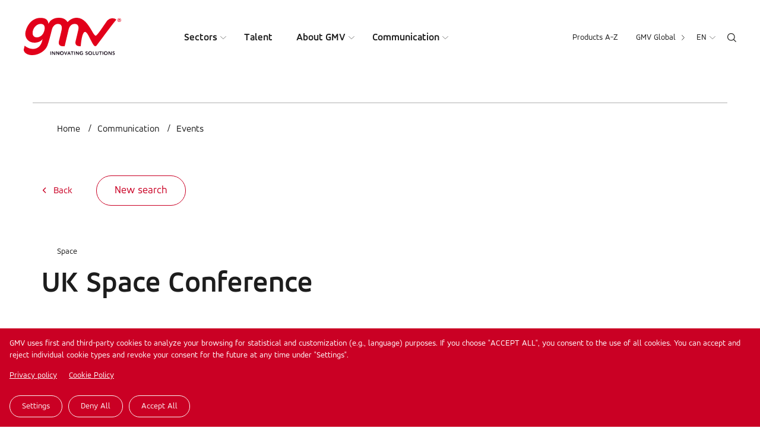

--- FILE ---
content_type: text/html; charset=UTF-8
request_url: https://www.gmv.com/en-de/communication/events/uk-space-conference
body_size: 11841
content:

<!DOCTYPE html>
<html lang="en-de" dir="ltr" prefix="og: https://ogp.me/ns#">
  <head>
    <meta charset="utf-8" />
<link rel="canonical" href="https://www.gmv.com/en-es/communication/events/uk-space-conference" />
<meta property="og:site_name" content="GMV" />
<meta property="og:type" content="Event" />
<meta property="og:url" content="https://www.gmv.com/en-es/communication/events/uk-space-conference" />
<meta property="og:title" content="UK Space Conference" />
<meta property="og:image" content="https://www.gmv.com/sites/default/files/styles/image_1000/public/content/image/2023/07/25/114/ev_ukspaceconference.png?itok=JbCj-xL6" />
<meta property="article:modified_time" content="2023-07-25T11:00:59+02:00" />
<meta name="Generator" content="Drupal 10 (https://www.drupal.org)" />
<meta name="MobileOptimized" content="width" />
<meta name="HandheldFriendly" content="true" />
<meta name="viewport" content="width=device-width, initial-scale=1.0" />
<link rel="alternate" hreflang="x-default" href="https://www.gmv.com/en/communication/events/uk-space-conference" />
<link rel="alternate" hreflang="en" href="https://www.gmv.com/en/communication/events/uk-space-conference" />
<link rel="alternate" hreflang="en-es" href="https://www.gmv.com/en-es/communication/events/uk-space-conference" />
<link rel="alternate" hreflang="es" href="https://www.gmv.com/es-es/comunicacion/eventos/uk-space-conference" />
<link rel="alternate" hreflang="ca" href="https://www.gmv.com/ca-es/comunicacio/esdeveniments/uk-space-conference" />
<link rel="alternate" hreflang="de" href="https://www.gmv.com/de-de/kommunikation/veranstaltungen/uk-space-conference" />
<link rel="alternate" hreflang="en-de" href="https://www.gmv.com/en-de/communication/events/uk-space-conference" />
<link rel="alternate" hreflang="pt-pt" href="https://www.gmv.com/pt-pt/comunicacao/eventos/uk-space-conference" />
<link rel="alternate" hreflang="pl" href="https://www.gmv.com/pl-pl/komunikacja/wydarzenia/uk-space-conference" />
<link rel="alternate" hreflang="en-pl" href="https://www.gmv.com/en-pl/communication/events/uk-space-conference" />
<link rel="alternate" hreflang="en-pt" href="https://www.gmv.com/en-pt/communication/events/uk-space-conference" />
<link rel="icon" href="/themes/gmv/favicon.ico" type="image/vnd.microsoft.icon" />

    <title>UK Space Conference | GMV</title>
    <link rel="stylesheet" media="all" href="/themes/contrib/stable/css/core/components/progress.module.css?t9aw1p" />
<link rel="stylesheet" media="all" href="/themes/contrib/stable/css/core/components/ajax-progress.module.css?t9aw1p" />
<link rel="stylesheet" media="all" href="/themes/contrib/stable/css/system/components/align.module.css?t9aw1p" />
<link rel="stylesheet" media="all" href="/themes/contrib/stable/css/system/components/fieldgroup.module.css?t9aw1p" />
<link rel="stylesheet" media="all" href="/themes/contrib/stable/css/system/components/container-inline.module.css?t9aw1p" />
<link rel="stylesheet" media="all" href="/themes/contrib/stable/css/system/components/clearfix.module.css?t9aw1p" />
<link rel="stylesheet" media="all" href="/themes/contrib/stable/css/system/components/details.module.css?t9aw1p" />
<link rel="stylesheet" media="all" href="/themes/contrib/stable/css/system/components/hidden.module.css?t9aw1p" />
<link rel="stylesheet" media="all" href="/themes/contrib/stable/css/system/components/item-list.module.css?t9aw1p" />
<link rel="stylesheet" media="all" href="/themes/contrib/stable/css/system/components/js.module.css?t9aw1p" />
<link rel="stylesheet" media="all" href="/themes/contrib/stable/css/system/components/nowrap.module.css?t9aw1p" />
<link rel="stylesheet" media="all" href="/themes/contrib/stable/css/system/components/position-container.module.css?t9aw1p" />
<link rel="stylesheet" media="all" href="/themes/contrib/stable/css/system/components/reset-appearance.module.css?t9aw1p" />
<link rel="stylesheet" media="all" href="/themes/contrib/stable/css/system/components/resize.module.css?t9aw1p" />
<link rel="stylesheet" media="all" href="/themes/contrib/stable/css/system/components/system-status-counter.css?t9aw1p" />
<link rel="stylesheet" media="all" href="/themes/contrib/stable/css/system/components/system-status-report-counters.css?t9aw1p" />
<link rel="stylesheet" media="all" href="/themes/contrib/stable/css/system/components/system-status-report-general-info.css?t9aw1p" />
<link rel="stylesheet" media="all" href="/themes/contrib/stable/css/system/components/tablesort.module.css?t9aw1p" />
<link rel="stylesheet" media="all" href="/libraries/cookiesjsr/dist/cookiesjsr.min.css?t9aw1p" />
<link rel="stylesheet" media="all" href="/modules/contrib/lang_dropdown/css/lang_dropdown.css?t9aw1p" />
<link rel="stylesheet" media="all" href="/themes/contrib/stable/css/views/views.module.css?t9aw1p" />
<link rel="stylesheet" media="all" href="/modules/contrib/better_exposed_filters/css/better_exposed_filters.css?t9aw1p" />
<link rel="stylesheet" media="all" href="/themes/gmv/css/cookies.css?t9aw1p" />
<link rel="stylesheet" media="all" href="/themes/gmv/css/global.css?t9aw1p" />
<link rel="stylesheet" media="all" href="/themes/gmv/css/header.css?t9aw1p" />
<link rel="stylesheet" media="all" href="/themes/gmv/css/main.css?t9aw1p" />
<link rel="stylesheet" media="all" href="/themes/gmv/css/footer.css?t9aw1p" />
<link rel="stylesheet" media="all" href="/themes/gmv/css/complementos.css?t9aw1p" />
<link rel="stylesheet" media="all" href="/themes/gmv/css/_overrides.css?t9aw1p" />
<link rel="stylesheet" media="all" href="/themes/gmv/css/selectric.css?t9aw1p" />

    <script type="application/json" data-drupal-selector="drupal-settings-json">{"path":{"baseUrl":"\/","pathPrefix":"en-de\/","currentPath":"node\/7735","currentPathIsAdmin":false,"isFront":false,"currentLanguage":"en-de"},"pluralDelimiter":"\u0003","suppressDeprecationErrors":true,"gtag":{"tagId":"","consentMode":false,"otherIds":[],"events":[],"additionalConfigInfo":[]},"ajaxPageState":{"libraries":"[base64]","theme":"gmv","theme_token":null},"ajaxTrustedUrl":{"\/en-de\/communication\/events":true,"\/en-de\/search":true,"form_action_p_pvdeGsVG5zNF_XLGPTvYSKCf43t8qZYSwcfZl2uzM":true},"gtm":{"tagId":null,"settings":{"data_layer":"dataLayer","include_classes":false,"allowlist_classes":"google\nnonGooglePixels\nnonGoogleScripts\nnonGoogleIframes","blocklist_classes":"customScripts\ncustomPixels","include_environment":false,"environment_id":"","environment_token":""},"tagIds":["GTM-N3LH9KZ"]},"cookies":{"cookiesjsr":{"config":{"cookie":{"name":"cookiesjsr","expires":31536000000,"domain":"","sameSite":"Lax","secure":false},"library":{"libBasePath":"\/libraries\/cookiesjsr\/dist","libPath":"\/libraries\/cookiesjsr\/dist\/cookiesjsr.min.js","scrollLimit":1},"callback":{"method":"post","url":"\/en-de\/cookies\/consent\/callback.json","headers":[]},"interface":{"openSettingsHash":"#editCookieSettings","showDenyAll":true,"denyAllOnLayerClose":false,"settingsAsLink":false,"availableLangs":["en","en-es","es","ca","de","en-de","pt-pt","pl","en-pl","en-pt"],"defaultLang":"en","groupConsent":true,"cookieDocs":true}},"services":{"essential":{"id":"essential","services":[{"key":"essential","type":"essential","name":"Essential","info":{"value":"","format":"basic_html"},"uri":"","needConsent":false}],"weight":1},"analitycs":{"id":"analitycs","services":[{"key":"analytics","type":"analitycs","name":"Analytics","info":{"value":"","format":"basic_html"},"uri":"","needConsent":true}],"weight":2}},"translation":{"_core":{"default_config_hash":"X8VxTkyAAEb9q-EhYz30-BkJ9Ftv5-u1H7BXLXHQe1o"},"langcode":"en","bannerText":"GMV uses first and third-party cookies to analyze your browsing for statistical and customization (e.g., language) purposes. If you choose \u0022ACCEPT ALL\u0022, you consent to the use of all cookies. You can accept and reject individual cookie types and  revoke your consent for the future at any time under \u0022Settings\u0022. ","privacyPolicy":"Privacy policy","privacyUri":"\/en-de\/privacy-policy","imprint":"","imprintUri":"","cookieDocs":"Cookie Policy","cookieDocsUri":"\/en-de\/cookie-policy","denyAll":"Deny all","alwaysActive":"Always active","settings":"Settings","acceptAll":"Accept all","requiredCookies":"Required cookies","cookieSettings":"Cookie settings","close":"Close","readMore":"Read more","allowed":"allowed","denied":"denied","settingsAllServices":"Settings for all services","saveSettings":"Save","default_langcode":"en","disclaimerText":"All cookie information is subject to change by the service providers. We update this information regularly.","disclaimerTextPosition":"above","processorDetailsLabel":"Processor Company Details","processorLabel":"Company","processorWebsiteUrlLabel":"Company Website","processorPrivacyPolicyUrlLabel":"Company Privacy Policy","processorCookiePolicyUrlLabel":"Company Cookie Policy","processorContactLabel":"Data Protection Contact Details","placeholderAcceptAllText":"Accept All Cookies","officialWebsite":"Official website","essential":{"title":"Essential","details":"These cookies are required for using our Website. There are two types: \r\n\r\nFirst-party cookies: enable you to browse our website, use the different options and specify or customize certain general site characteristics. For example, define the language, identify the type of browser used, etc.\r\n\r\nThird-party cookies: enable you to browse on our website, platform or application using different options or services that we offer, such as watching videos or sharing content on social media"},"analitycs":{"title":"Analitycs","details":"These third-party cookies are used to quantify the number of Users and conduct statistical analysis on how Users use the service offered. Your browsing is analyzed on our website to improve the products and services we offer.  You can obtain information on transfers to third-party countries that, where applicable, are carried out by the third parties identified in this cookie policy in said parties\u0027 corresponding policies (see the links provided in the \u201cThird-party cookies\u201d section).\r\n\r\nIf you choose not to accept the cookies, we will only use the ones described as essential."}}},"cookiesTexts":{"_core":{"default_config_hash":"X8VxTkyAAEb9q-EhYz30-BkJ9Ftv5-u1H7BXLXHQe1o"},"langcode":"en","bannerText":"GMV uses first and third-party cookies to analyze your browsing for statistical and customization (e.g., language) purposes. If you choose \u0022ACCEPT ALL\u0022, you consent to the use of all cookies. You can accept and reject individual cookie types and  revoke your consent for the future at any time under \u0022Settings\u0022. ","privacyPolicy":"Privacy policy","privacyUri":"\/node\/184","imprint":"","imprintUri":"","cookieDocs":"Cookie Policy","cookieDocsUri":"\/node\/185","denyAll":"Deny all","alwaysActive":"Always active","settings":"Settings","acceptAll":"Accept all","requiredCookies":"Required cookies","cookieSettings":"Cookie settings","close":"Close","readMore":"Read more","allowed":"allowed","denied":"denied","settingsAllServices":"Settings for all services","saveSettings":"Save","default_langcode":"en","disclaimerText":"All cookie information is subject to change by the service providers. We update this information regularly.","disclaimerTextPosition":"above","processorDetailsLabel":"Processor Company Details","processorLabel":"Company","processorWebsiteUrlLabel":"Company Website","processorPrivacyPolicyUrlLabel":"Company Privacy Policy","processorCookiePolicyUrlLabel":"Company Cookie Policy","processorContactLabel":"Data Protection Contact Details","placeholderAcceptAllText":"Accept All Cookies","officialWebsite":"Official website"},"services":{"analytics":{"uuid":"de476388-639c-4dbf-9f5f-0812692c3de5","langcode":"en","status":true,"dependencies":[],"id":"analytics","label":"Analytics","group":"analitycs","info":{"value":"","format":"basic_html"},"consentRequired":true,"purpose":"","processor":"","processorContact":"","processorUrl":"","processorPrivacyPolicyUrl":"","processorCookiePolicyUrl":"","placeholderMainText":"This content is blocked because analytics cookies have not been accepted.","placeholderAcceptText":"Only accept analytics cookies"},"essential":{"uuid":"fca42abb-2e52-4125-905f-4a2c6326dfea","langcode":"en","status":true,"dependencies":[],"id":"essential","label":"Essential","group":"essential","info":{"value":"","format":"basic_html"},"consentRequired":false,"purpose":"","processor":"","processorContact":"","processorUrl":"","processorPrivacyPolicyUrl":"","processorCookiePolicyUrl":"","placeholderMainText":"This content is blocked because required functional cookies have not been accepted.","placeholderAcceptText":"Only accept required essential cookies"}},"groups":{"analitycs":{"uuid":"8a059d88-0717-491b-9e23-d679b51acbf9","langcode":"en","status":true,"dependencies":[],"id":"analitycs","label":"Analitycs","weight":2,"title":"Analitycs","details":"These third-party cookies are used to quantify the number of Users and conduct statistical analysis on how Users use the service offered. Your browsing is analyzed on our website to improve the products and services we offer.  You can obtain information on transfers to third-party countries that, where applicable, are carried out by the third parties identified in this cookie policy in said parties\u0027 corresponding policies (see the links provided in the \u201cThird-party cookies\u201d section).\r\n\r\nIf you choose not to accept the cookies, we will only use the ones described as essential."},"essential":{"uuid":"48eda7b2-e8bc-45eb-bde6-634469258611","langcode":"en","status":true,"dependencies":[],"id":"essential","label":"Essential","weight":1,"title":"Essential","details":"These cookies are required for using our Website. There are two types: \r\n\r\nFirst-party cookies: enable you to browse our website, use the different options and specify or customize certain general site characteristics. For example, define the language, identify the type of browser used, etc.\r\n\r\nThird-party cookies: enable you to browse on our website, platform or application using different options or services that we offer, such as watching videos or sharing content on social media"}}},"better_exposed_filters":{"datepicker":true,"datepicker_options":[]},"lang_dropdown":{"lang-dropdown-form":{"key":"lang-dropdown-form"}},"language":"en-de","quicklink":{"admin_link_container_patterns":["#block-local-tasks-block a",".block-local-tasks-block a","#drupal-off-canvas a","#toolbar-administration a"],"ignore_admin_paths":true,"ignore_ajax_links":true,"ignore_file_ext":true,"total_request_limit":0,"concurrency_throttle_limit":5,"idle_wait_timeout":2000,"viewport_delay":0,"debug":false,"url_patterns_to_ignore":["user\/logout","#","\/admin","\/edit"]},"user":{"uid":0,"permissionsHash":"68ef24a1d74c7f54e0c5595e40db3cc5c6acfdc6dda61a955f23b7d0593e4e97"}}</script>
<script src="/core/misc/drupalSettingsLoader.js?v=10.6.1"></script>
<script src="/core/misc/drupal.js?v=10.6.1"></script>
<script src="/core/misc/drupal.init.js?v=10.6.1"></script>
<script src="/core/misc/debounce.js?v=10.6.1"></script>
<script src="/core/misc/announce.js?v=10.6.1"></script>
<script src="/core/misc/message.js?v=10.6.1"></script>
<script src="/modules/contrib/cookies/js/cookiesjsr.conf.js?v=10.6.1" defer></script>
<script src="/libraries/cookiesjsr/dist/cookiesjsr.min.js?v=10.6.1" defer></script>
<script src="/modules/contrib/google_tag/js/gtag.js?t9aw1p"></script>
<script src="/modules/contrib/google_tag/js/gtm.js?t9aw1p"></script>

    <link rel="preload" href="/themes/gmv/fonts/AccordAlternate/AccordAlternate.woff" as="font" crossorigin> 
    <link rel="preload" href="/themes/gmv/fonts/AccordAlternate-Bold/AccordAlternate-Bold.woff" as="font" crossorigin> 
    <link rel="preload" href="/themes/gmv/fonts/AccordAlternate-ExtraLight/AccordAlternate-ExtraLight.woff" as="font" crossorigin> 
    <link rel="preload" href="/themes/gmv/fonts/AccordAlternate-ExtraBoldItalic/AccordAlternate-ExtraBoldItalic.woff" as="font" crossorigin> 
    <link rel="preconnect" src="https://www.google-analytics.com">
  </head>

  <body class="path-node en-de">
        <a href="#main-content" class="visually-hidden focusable">
      Skip to main content
    </a>
    <noscript><iframe src="https://www.googletagmanager.com/ns.html?id=GTM-N3LH9KZ"
                  height="0" width="0" style="display:none;visibility:hidden"></iframe></noscript>

      <div class="dialog-off-canvas-main-canvas" data-off-canvas-main-canvas>
    <div class="layout-container">

  <header role="banner">
      <div class="left">
        <div class="logo">
                        <a href="/en-de"><img src="/themes/gmv/images/logo.svg" alt="Logo GMV"></a>
              
        </div>
        <div class="wrapper-main-menu">
                    <nav role="navigation" aria-labelledby="block-gmv-main-menu-menu" id="block-gmv-main-menu">
            
  <h2 class="visually-hidden" id="block-gmv-main-menu-menu">Main navigation</h2>
  

        

  
  <ul class="menu menu-level-0">
      
            
                          
      <li class="menu-item menu-item--expanded expanded">
                    <a href="/en-de/sectors" target="_self" data-drupal-link-system-path="node/45">Sectors</a>
                  
                                          <div class="wrapper-submenu">
                <div class="wrapper">
                  
    

                    


      <ul class="menu menu-level-1">
                              
                                        
          <li class="menu-item icon-big">
                                  
    

                       <div class="icon">

             <img loading="lazy" width="40" height="40" src="/sites/default/files/content/menu/ico-espacio_1.svg" alt="Icono espacio" />


      </div>
            
    




          
                      <a href="/en-de/sectors/space" title="Space within everyone&#039;s reach" target="_self" data-drupal-link-system-path="node/53">Space</a>
          

          </li>

                                
                                        
          <li class="menu-item">
                                  
    

                       <div class="icon">

             <img loading="lazy" width="40" height="40" src="/sites/default/files/content/menu/ico-aeronautica_1.svg" alt="Icono Aeronáutica" />


      </div>
            
    




          
                      <a href="/en-de/sectors/aeronautics" target="_self" data-drupal-link-system-path="node/54">Aeronautics</a>
          

          </li>

                                
                                        
          <li class="menu-item">
                                  
    

                       <div class="icon">

             <img loading="lazy" width="40" height="40" src="/sites/default/files/content/menu/ico-defensa-seguridad.svg" alt="Icono Defensa y Seguridad" />


      </div>
            
    




          
                      <a href="/en-de/sectors/defense-security" title="Innovative solutions for the defense and security sector" target="_self" data-drupal-link-system-path="node/55">Defense and Security</a>
          

          </li>

                                
                                        
          <li class="menu-item">
                                  
    

                       <div class="icon">

             <img loading="lazy" width="40" height="40" src="/sites/default/files/content/menu/ico-its_0.svg" alt="Icono Sistemas Inteligentes de Transporte" />


      </div>
            
    




          
                      <a href="/en-de/sectors/intelligent-transportation-systems" target="_self" data-drupal-link-system-path="node/56">Intelligent Transportation Systems</a>
          

          </li>

                                
                                        
          <li class="menu-item">
                                  
    

                       <div class="icon">

             <img loading="lazy" width="40" height="40" src="/sites/default/files/content/menu/ico-automocion_0.svg" alt="Icono Automoción" />


      </div>
            
    




          
                      <a href="/en-de/sectors/automotive" title="Advanced solutions for connected autonomous vehicles" target="_self" data-drupal-link-system-path="node/57">Automotive</a>
          

          </li>

                                
                                        
          <li class="menu-item">
                                  
    

                       <div class="icon">

             <img loading="lazy" width="40" height="40" src="/sites/default/files/content/menu/ico-ciberseguridad.svg" alt="Icono Ciberseguridad" />


      </div>
            
    




          
                      <a href="/en-de/sectors/cybersecurity" title="GMV is committed to treating cyber risks globally" target="_self" data-drupal-link-system-path="node/125">Cybersecurity</a>
          

          </li>

                                
                                        
          <li class="menu-item icon-big">
                                  
    

                       <div class="icon">

             <img loading="lazy" width="40" height="40" src="/sites/default/files/content/menu/ico-spd_1.svg" alt="Icono Servicios públicos Digitales" />


      </div>
            
    




          
                      <a href="/en-de/sectors/digital-public-services" title="GMV supports public administrations with technology and innovation." target="_self" data-drupal-link-system-path="node/61">Digital Public Services</a>
          

          </li>

                                
                                        
          <li class="menu-item">
                                  
    

                       <div class="icon">

             <img loading="lazy" width="40" height="40" src="/sites/default/files/content/menu/ico-sanidad_0.svg" alt="Icono Sanidad" />


      </div>
            
    




          
                      <a href="/en-de/sectors/healthcare" title="Surgical planning and navigation, telemedicine, big data and epidemiology, cybersecurity in healthcare" target="_self" data-drupal-link-system-path="node/59">Healthcare</a>
          

          </li>

                                
                                        
          <li class="menu-item">
                                  
    

                       <div class="icon">

             <img loading="lazy" width="40" height="40" src="/sites/default/files/content/menu/ico-industria_0.svg" alt="Icono Industria" />


      </div>
            
    




          
                      <a href="/en-de/sectors/industry" title="We help the industrial sector improve competitiveness and productivity" target="_self" data-drupal-link-system-path="node/60">Industry</a>
          

          </li>

                                
                                        
          <li class="menu-item">
                                  
    

                       <div class="icon">

             <img loading="lazy" width="40" height="40" src="/sites/default/files/content/menu/ico-financiero_0.svg" alt="Icono Financiero" />


      </div>
            
    




          
                      <a href="/en-de/sectors/financial" title="Over 25 years as a trusted technology partner of the world’s leading banking institutions" target="_self" data-drupal-link-system-path="node/58">Financial</a>
          

          </li>

                                
                                        
          <li class="menu-item icon-big">
                                  
    

                       <div class="icon">

             <img loading="lazy" width="40" height="40" src="/sites/default/files/content/menu/ico-servicios.svg" alt="Icono Industria" />


      </div>
            
    




          
                      <a href="/en-de/sectors/services" title="We design, develop, and implement the most advanced digital solutions to improve the processes of leading organizations" target="_self" data-drupal-link-system-path="node/62">Services</a>
          

          </li>

                                
                                        
          <li class="menu-item generic-link">
                                  
    

                    
    




          
                      <a href="/en-de/sectors" target="_self" data-drupal-link-system-path="node/45">All Sectors</a>
          

          </li>

        </ul>




            <div  data-history-node-id="9424" lang="en-es" class="highlight-menu" >
    <p>Highlight</p>
    <a href="/en-de/media/blog/earth-observation/humanitarian-side-earth-observation">
            
              <img loading="lazy" src="/sites/default/files/styles/image_550_x_300px/public/content/image/2026/01/12/111/foto-5.jpg?h=77b5661b&amp;itok=jbzD3pZx" width="550" height="350" alt="El lado humanitario de la observación de la Tierra" />



      
      </a>
    <div class="title">
        <a href="/en-de/media/blog/earth-observation/humanitarian-side-earth-observation"><span>The humanitarian side of Earth observation</span>
</a>
    </div>
</div>
      
    




                </div>
              </div>
                            
      </li>

          
            
                          
      <li class="menu-item">
                    <a href="/en-de/talent" target="_self" data-drupal-link-system-path="node/46">Talent</a>
                  
                      
      </li>

          
            
                          
      <li class="menu-item menu-item--expanded expanded">
                    <a href="/en-de/about-gmv" target="_self" data-drupal-link-system-path="node/44">About GMV</a>
                  
                                          <div class="wrapper-submenu">
                <div class="wrapper">
                  
    

                    


      <ul class="menu menu-level-1">
                              
                                        
          <li class="menu-item menu-item--collapsed">
                                  
    

                    
    




          
                      <a href="/en-de/about-gmv/get-know-company" target="_self" data-drupal-link-system-path="node/50">Get to Know the Company</a>
          

          </li>

                                
                                        
          <li class="menu-item">
                                  
    

                    
    




          
                      <a href="/en-de/about-gmv/history" target="_self" data-drupal-link-system-path="node/79">History</a>
          

          </li>

                                
                                        
          <li class="menu-item">
                                  
    

                    
    




          
                      <a href="/en-de/about-gmv/management-team" target="_self" data-drupal-link-system-path="node/71">Management Team</a>
          

          </li>

                                
                                        
          <li class="menu-item">
                                  
    

                    
    




          
                      <a href="/en-de/about-gmv/certifications" target="_self" data-drupal-link-system-path="node/7712">Certifications</a>
          

          </li>

                                
                                        
          <li class="menu-item menu-item--collapsed">
                                  
    

                    
    




          
                      <a href="/en-de/about-gmv/sustainability" target="_self" data-drupal-link-system-path="node/104">Sustainability</a>
          

          </li>

        </ul>




    




                </div>
                            
      </li>

          
            
                          
      <li class="menu-item menu-item--expanded expanded">
                    <a href="/en-de/communication" target="_self" data-drupal-link-system-path="node/47">Communication</a>
                  
                                          <div class="wrapper-submenu">
                <div class="wrapper">
                  
    

                    


      <ul class="menu menu-level-1">
                              
                                        
          <li class="menu-item">
                                  
    

                    
    




          
                      <a href="/en-de/communication/news" target="_self" data-drupal-link-system-path="node/63">News</a>
          

          </li>

                                
                                        
          <li class="menu-item">
                                  
    

                    
    




          
                      <a href="/en-de/communication/events" target="_self" data-drupal-link-system-path="node/64">Events</a>
          

          </li>

                                
                                        
          <li class="menu-item">
                                  
    

                    
    




          
                      <a href="/en-de/communication/blog" target="_self" data-drupal-link-system-path="node/65">Blog</a>
          

          </li>

                                
                                        
          <li class="menu-item">
                                  
    

                    
    




          
                      <a href="/en-de/communication/gmv-news" target="_self" data-drupal-link-system-path="node/66">Magazine GMV News</a>
          

          </li>

                                
                                        
          <li class="menu-item menu-item--collapsed">
                                  
    

                    
    




          
                      <a href="/en-de/communication/press-room" target="_self" data-drupal-link-system-path="node/110">Press Room</a>
          

          </li>

                                
                                        
          <li class="menu-item">
                                  
    

                    
    




          
                      <a href="/en-de/communication/media-library" target="_self" data-drupal-link-system-path="node/8035">Media library</a>
          

          </li>

                                
                                        
          <li class="menu-item generic-link">
                                  
    

                    
    




          
                      <a href="/en-de/communication" target="_self" data-drupal-link-system-path="node/47">Latest from GMV</a>
          

          </li>

        </ul>




    




                </div>
                            
      </li>

        </ul>



  </nav>

        </div>
      </div>
      <div class="right">
                <div class="wrapper-secondary-menu">
            <nav role="navigation" aria-labelledby="block-secondarynavigation-menu" id="block-secondarynavigation">
            
  <h2 class="visually-hidden" id="block-secondarynavigation-menu">Secondary navigation</h2>
  

        
              <ul>
              <li>
        <a href="/en-de/products-z" data-drupal-link-system-path="node/48">Products A-Z</a>
              </li>
        </ul>
  


  </nav>

          </div>
         
                             
          <div class="wrapper-global-menu">
              <ul>
                  <li>
                  <div class="gmv-global">GMV Global</div>
                  <ul class="links"><li>Global (<a href="/en" hreflang="en">en</a>)</li><li>Spain and LATAM (<a href="/en" hreflang="en"><a href="/es-es">es</a></a> - <a href="/en" hreflang="en"><a href="/ca-es">ca</a></a> - <a href="/en" hreflang="en"><a href="/en-es">en</a></a>)</li><li>Germany (<a href="/en" hreflang="en"><a href="/de-de">de</a></a> - <a href="/en" hreflang="en"><a href="/en-de">en</a></a>)</li><li>Portugal (<a href="/en" hreflang="en"><a href="/pt-pt">pt</a></a> - <a href="/en" hreflang="en"><a href="/en-pt">en</a></a>)</li><li>Poland (<a href="/en" hreflang="en"><a href="/pl-pl">pl</a></a> - <a href="/en" hreflang="en"><a href="/en-pl">en</a></a>)</li><li class="sites-all"><a href="/en-de/global">All branches and all GMV sites</a></li></ul>
                  </li>
              </ul>
          </div>
          
         
          
          <div class="wrapper-language">
            
            
            
            <div id="block-languagedropdownswitcher-de">
  
    
      <form class="lang-dropdown-form lang_dropdown_form clearfix language_interface" id="lang_dropdown_form_lang-dropdown-form" data-drupal-selector="lang-dropdown-form-2" action="/en-de/communication/events/uk-space-conference" method="post" accept-charset="UTF-8">
  <div class="js-form-item form-item js-form-type-select form-item-lang-dropdown-select js-form-item-lang-dropdown-select form-no-label">
      <label for="edit-lang-dropdown-select" class="visually-hidden">Select your language</label>
        <select style="width:40px" class="lang-dropdown-select-element form-select" data-lang-dropdown-id="lang-dropdown-form" data-drupal-selector="edit-lang-dropdown-select" id="edit-lang-dropdown-select" name="lang_dropdown_select"><option value="de">de</option><option value="en-de" selected="selected">en</option></select>
        </div>
<input data-drupal-selector="edit-de" type="hidden" name="de" value="/de-de/node/4342" />
<input data-drupal-selector="edit-en-de" type="hidden" name="en-de" value="/en-de/communication/news/bbva-and-gmv-evolve-bank-fraud-detection-technology-artificial-intelligence" />
<noscript><div><input data-drupal-selector="edit-submit" type="submit" id="edit-submit" name="op" value="Go" class="button js-form-submit form-submit" />
</div></noscript><input autocomplete="off" data-drupal-selector="form-pebhiauieas4xwvx0kxthezrpkkcmtnedsp-0f3j5ac" type="hidden" name="form_build_id" value="form-PebHiAUIeAs4xWvX0KXTheZRPkKcMtNEdsp-0F3j5ac" />
<input data-drupal-selector="edit-lang-dropdown-form" type="hidden" name="form_id" value="lang_dropdown_form" />

</form>

  </div>

            
            
          </div>
          
          <div class="ico-search"><img src="/themes/gmv/images/ico-search.svg"></div>
      </div>

      <div class="ico-menu">
          <div class="bar top"></div>
          <div class="bar middle"></div>
          <div class="bar bottom"></div>
      </div>
  </header>

  


  <main role="main" id="content">
    <a id="main-content" tabindex="-1"></a>
    <div class="layout-content" id="print-content">
        <div>
    <div class="views-exposed-form" data-drupal-selector="views-exposed-form-general-search-page-1" id="block-exposedformgeneral-searchpage-1">
  
    
      <form action="/en-de/search" method="get" id="views-exposed-form-general-search-page-1" accept-charset="UTF-8">
  
<div class="js-form-item form-item js-form-type-textfield form-item-search-api-fulltext js-form-item-search-api-fulltext form-no-label">
        <input placeholder="Enter Your Search" data-drupal-selector="edit-search-api-fulltext" type="text" id="edit-search-api-fulltext" name="search_api_fulltext" value="" size="30" maxlength="128" class="form-text" />

        </div>
<div data-drupal-selector="edit-actions" class="form-actions js-form-wrapper form-wrapper" id="edit-actions--6"><input data-drupal-selector="edit-submit-general-search" type="submit" id="edit-submit-general-search" value="Apply" class="button js-form-submit form-submit" />
</div>


</form>

  </div>
<div id="block-gmv-content">
  
    
      
<article data-history-node-id="7735" lang="en-es" class="plantilla-evento">
		<div class="wrapper-title-page no-image actualidad">
			<div class="wrapper-text">		
				<div class="container">	
					<div>
  
    
      
  
  <div class="breadcrumb-gmv">
      <nav role="navigation" aria-labelledby="system-breadcrumb">
        <ul>
                  <li>
                          <a href="/en-de">Home</a>
                      </li>
                  <li>
                          <a href="/en-de/communication">Communication</a>
                      </li>
                  <li>
                          <a href="/en-de/communication/events">Events</a>
                      </li>
                </ul>
      </nav>
 </div>

  </div>

				</div>
				<div class="top-actions">
					<div class="container-mini">	
						<div class='back'><a href='/en-de/communication/events'>Back</a></div>
						<div class="generic-link"><a href="">New search</a></div>
					</div>
					<div class="form-desplegable">
						<form class="views-exposed-form bef-exposed-form" data-drupal-selector="views-exposed-form-search-events-entity-view-1" action="/en-de/communication/events" method="get" id="views-exposed-form-search-events-entity-view-1" accept-charset="UTF-8">
  
<div class="wrapper-filters"><div class="container"><div class="js-form-item form-item js-form-type-textfield form-item-text js-form-item-text">
      
        <input placeholder="Search event" data-drupal-selector="edit-text" type="text" id="edit-text" name="text" value="" size="30" maxlength="128" class="form-text" />

        </div>
<div class="js-form-item form-item js-form-type-textfield form-item-location js-form-item-location">
      <label for="edit-location">in</label>
        <input placeholder="Location" data-drupal-selector="edit-location" type="text" id="edit-location" name="location" value="" size="30" maxlength="128" class="form-text" />

        </div>
<div data-drupal-selector="edit-date-wrapper" id="edit-date-wrapper" class="js-form-wrapper form-wrapper"><fieldset data-drupal-selector="edit-date-wrapper" id="edit-date-wrapper--2" class="js-form-item form-item js-form-wrapper form-wrapper">
      <legend>
    <span class="fieldset-legend">Date</span>
  </legend>
  <div class="fieldset-wrapper">
                <div class="js-form-item form-item js-form-type-date form-item-date-min js-form-item-date-min">
      <label for="edit-date-min">Min</label>
        <input placeholder="from" class="bef-datepicker form-date" autocomplete="off" data-drupal-selector="edit-date-min" type="date" id="edit-date-min" name="date[min]" value="" size="30" />

        </div>
<div class="js-form-item form-item js-form-type-date form-item-date-max js-form-item-date-max">
      <label for="edit-date-max">Max</label>
        <input placeholder="to" class="bef-datepicker form-date" autocomplete="off" data-drupal-selector="edit-date-max" type="date" id="edit-date-max" name="date[max]" value="" size="30" />

        </div>

          </div>
</fieldset>
</div>
</div></div><div class="wrapper-filters"><div class="container"><fieldset data-drupal-selector="edit-sector" id="edit-sector--wrapper" class="fieldgroup form-composite js-form-item form-item js-form-wrapper form-wrapper">
      <legend>
    <span class="fieldset-legend"></span>
  </legend>
  <div class="fieldset-wrapper">
                <div id="edit-sector" class="form-checkboxes"><div class="form-checkboxes bef-checkboxes">
                  <div class="js-form-item form-item js-form-type-checkbox form-item-sector-233 js-form-item-sector-233">
        <input data-drupal-selector="edit-sector-233" type="checkbox" id="edit-sector-233" name="sector[233]" value="233" class="form-checkbox" />

        <label for="edit-sector-233" class="option">Aeronautics</label>
      </div>

                    <div class="js-form-item form-item js-form-type-checkbox form-item-sector-3 js-form-item-sector-3">
        <input data-drupal-selector="edit-sector-3" type="checkbox" id="edit-sector-3" name="sector[3]" value="3" class="form-checkbox" />

        <label for="edit-sector-3" class="option">Automotive</label>
      </div>

                    <div class="js-form-item form-item js-form-type-checkbox form-item-sector-14 js-form-item-sector-14">
        <input data-drupal-selector="edit-sector-14" type="checkbox" id="edit-sector-14" name="sector[14]" value="14" class="form-checkbox" />

        <label for="edit-sector-14" class="option">Corporate</label>
      </div>

                    <div class="js-form-item form-item js-form-type-checkbox form-item-sector-5 js-form-item-sector-5">
        <input data-drupal-selector="edit-sector-5" type="checkbox" id="edit-sector-5" name="sector[5]" value="5" class="form-checkbox" />

        <label for="edit-sector-5" class="option">Cybersecurity</label>
      </div>

                    <div class="js-form-item form-item js-form-type-checkbox form-item-sector-6 js-form-item-sector-6">
        <input data-drupal-selector="edit-sector-6" type="checkbox" id="edit-sector-6" name="sector[6]" value="6" class="form-checkbox" />

        <label for="edit-sector-6" class="option">Defense and Security</label>
      </div>

                    <div class="js-form-item form-item js-form-type-checkbox form-item-sector-231 js-form-item-sector-231">
        <input data-drupal-selector="edit-sector-231" type="checkbox" id="edit-sector-231" name="sector[231]" value="231" class="form-checkbox" />

        <label for="edit-sector-231" class="option">Financial</label>
      </div>

                    <div class="js-form-item form-item js-form-type-checkbox form-item-sector-7 js-form-item-sector-7">
        <input data-drupal-selector="edit-sector-7" type="checkbox" id="edit-sector-7" name="sector[7]" value="7" class="form-checkbox" />

        <label for="edit-sector-7" class="option">Healthcare</label>
      </div>

                    <div class="js-form-item form-item js-form-type-checkbox form-item-sector-9 js-form-item-sector-9">
        <input data-drupal-selector="edit-sector-9" type="checkbox" id="edit-sector-9" name="sector[9]" value="9" class="form-checkbox" />

        <label for="edit-sector-9" class="option">Industry</label>
      </div>

                    <div class="js-form-item form-item js-form-type-checkbox form-item-sector-10 js-form-item-sector-10">
        <input data-drupal-selector="edit-sector-10" type="checkbox" id="edit-sector-10" name="sector[10]" value="10" class="form-checkbox" />

        <label for="edit-sector-10" class="option">Intelligent Transportation Systems</label>
      </div>

                    <div class="js-form-item form-item js-form-type-checkbox form-item-sector-11 js-form-item-sector-11">
        <input data-drupal-selector="edit-sector-11" type="checkbox" id="edit-sector-11" name="sector[11]" value="11" class="form-checkbox" />

        <label for="edit-sector-11" class="option">Digital Public Services</label>
      </div>

                    <div class="js-form-item form-item js-form-type-checkbox form-item-sector-232 js-form-item-sector-232">
        <input data-drupal-selector="edit-sector-232" type="checkbox" id="edit-sector-232" name="sector[232]" value="232" class="form-checkbox" />

        <label for="edit-sector-232" class="option">Services</label>
      </div>

                    <div class="js-form-item form-item js-form-type-checkbox form-item-sector-1 js-form-item-sector-1">
        <input data-drupal-selector="edit-sector-1" type="checkbox" id="edit-sector-1" name="sector[1]" value="1" class="form-checkbox" />

        <label for="edit-sector-1" class="option">Space</label>
      </div>

      </div>
</div>

          </div>
</fieldset>
</div></div><div data-drupal-selector="edit-actions" class="form-actions js-form-wrapper form-wrapper" id="edit-actions"><input data-drupal-selector="edit-submit-search-events" type="submit" id="edit-submit-search-events" value="Apply" class="button js-form-submit form-submit" />
</div>


</form>

					</div>
				</div>
				<div class="container-mini">	
					<div class="tags">
							<ul><li><a href="/en-de/communication/events?text=&amp;date%5Bmin%5D=&amp;date%5Bmax%5D=&amp;sector%5B1%5D=1">Space</a></li></ul>
						</div>
					<h1><span>UK Space Conference</span>
</h1>
										<div class="info">
						                        	<div id="block-printablelinksblockcontent">
  
    
      <ul class="links"><li class="print"><a href="/en-de/node/7735/printable/print" target="_blank">Print</a></li></ul>
  </div>

                    							<div class="share">
							<!-- AddToAny BEGIN -->
							<a class="a2a_dd" href="https://www.addtoany.com/share#url=file%3A%2F%2F%2FUsers%2Fmarcelsafont%2FDownloads%2FGMV%2Fplantilla-evento.html&amp;title=file%3A%2F%2F%2FUsers%2Fmarcelsafont%2FDownloads%2FGMV%2Fplantilla-evento.html">Share</a>
							<script async="" src="https://static.addtoany.com/menu/page.js"></script>
							<!-- AddToAny END -->
						</div>
					</div>
				</div>
			</div>
		</div>

		<div class="content-event">
			<div class="ico-detalles">Details</div>
			<div class="container">
				<div class="col-left">
											<div class="logo">
							
            
    <a href="/sites/default/files/content/image/2023/07/25/114/ev_ukspaceconference.png" class="cboxElement" title="">
          <img loading="lazy" src="/sites/default/files/styles/image_1000/public/content/image/2023/07/25/114/ev_ukspaceconference.png?itok=JbCj-xL6" width="633" height="401" alt="ev_ukspaceconference.png" />



    </a>

      
						</div>
																<div class="description">
							
            <p>GMV will be present at the UK Space Conference 2023, to be held from 21 to 23 November in Belfast, UK.</p>

<p>This biennial event is a must-attend gathering for the country’s entire space community, bringing together the space industry, users of space-based services, business owners, academics, and government officials.</p>

<p>The content-rich program has been developed to provide vital information for businesses. This is complemented by sessions on research, technology, space environments and biomedicine, the promotion of leading-edge technologies, and capabilities.</p>

<p>The format is designed to bring together the space industry, researchers, entrepreneurs, satellite service users, and government representatives to discuss the future possibilities of space, thereby enhancing networking and engagement opportunities.</p>

<p>GMV will have a stand at the event to showcase its space products and services</p>
      
						</div>
					
					

				</div>
				<div class="col-right">
					<h2>Details</h2>
										<div class="data">
						<div class="day">
            21/11/2023 - 23/11/2023
      </div>
						<div class="hour"></div>

					</div>
										<div class="info">
																		<div class="item">
							
							Belfast (UK)
						</div>
																		<div class="item">
							
            <a href="https://brayleino.swoogo.com/ukspaceconference2023">More info</a>
      
						</div>
						<div class="generic-link">
														
						</div>
						</div>
					</div>
			</div>
		</div>
		

				<div class="views-element-container">

<div class="view-content view view-eva margin eva-news section view-related-content view-id-related_content view-display-id-entity_view_1 js-view-dom-id-ce84ca21bc3248284d28611c8504c7108ee5d4252e803f81a0a628646423b858">
    <div class="container">
      <h2>Related</h2>
      
            

      
      
        <div class="view-content">

    <div class="views-row">
<div  data-history-node-id="9431" lang="en-es" class="teaser" data-date="15/Jan/2026">
   <div class="wrapper-image">
        <a href="/en-de/communication/news/gmv-partners-csic-enable-secure-transition-post-quantum-cryptography">
              <img loading="lazy" src="/sites/default/files/styles/image_550_x_300px/public/content/image/2026/01/15/846/clausura-01.jpg?h=08b866d1&amp;itok=KRhCH554" width="550" height="350" alt="congreso-csic" />



      </a>
        <div class="tags">
            <ul><li><a href="/en-de/communication/news?text=&amp;date%5Bmin%5D=&amp;date%5Bmax%5D=&amp;sector%5B1%5D=1">Space</a></li></ul>
        </div>
    </div>
    <div class="wrapper-text">
        
        <div class="title">
            <a href="/en-de/communication/news/gmv-partners-csic-enable-secure-transition-post-quantum-cryptography"><span>GMV partners with CSIC to enable a secure transition to post-quantum cryptography</span>
</a>
        </div>
    </div>
</div></div>
    <div class="views-row">
<div  data-history-node-id="9413" lang="en-es" class="teaser" data-date="22/Dec/2025">
   <div class="wrapper-image">
        <a href="/en-de/communication/news/gmv-develops-key-capabilities-future-egnos-system">
              <img loading="lazy" src="/sites/default/files/styles/image_550_x_300px/public/content/image/2025/12/22/114/not_sdaf_0.jpg?h=ce4e6747&amp;itok=JaSplQhJ" width="550" height="350" alt="not_sdaf.jpg" />



      </a>
        <div class="tags">
            <ul><li><a href="/en-de/communication/news?text=&amp;date%5Bmin%5D=&amp;date%5Bmax%5D=&amp;sector%5B1%5D=1">Space</a></li></ul>
        </div>
    </div>
    <div class="wrapper-text">
        
        <div class="title">
            <a href="/en-de/communication/news/gmv-develops-key-capabilities-future-egnos-system"><span>GMV develops key capabilities for the future EGNOS system</span>
</a>
        </div>
    </div>
</div></div>
    <div class="views-row">
<div  data-history-node-id="9410" lang="en-es" class="teaser" data-date="18/Dec/2025">
   <div class="wrapper-image">
        <a href="/en-de/communication/news/gmv-promotes-standardization-egnss-use-strategic-sectors">
              <img loading="lazy" src="/sites/default/files/styles/image_550_x_300px/public/content/image/2025/12/18/114/not_entice.png?h=b496e274&amp;itok=-zQsg9cy" width="550" height="350" alt="not_entice.png" />



      </a>
        <div class="tags">
            <ul><li><a href="/en-de/communication/news?text=&amp;date%5Bmin%5D=&amp;date%5Bmax%5D=&amp;sector%5B1%5D=1">Space</a></li></ul>
        </div>
    </div>
    <div class="wrapper-text">
        
        <div class="title">
            <a href="/en-de/communication/news/gmv-promotes-standardization-egnss-use-strategic-sectors"><span>GMV promotes standardization of EGNSS use in strategic sectors</span>
</a>
        </div>
    </div>
</div></div>

</div>

      </div>
      
      
      
      
      

      
          </div>
</div></div>


</article>
  </div>
<div id="block-cookiesui">
  
    
        
<div id="cookiesjsr"></div>

  </div>

  </div>

    </div>
  </main>

  <div id="backToTop"></div>
    <footer role="contentinfo">
      <div class="border"></div>
      <div class="wrapper-top">  
          <div class="container">
           <div class="left col">
              <h3>Contact</h3>
                              <p>Europaplatz 2<br>64293 Darmstadt | Deutschland<br>Tel. +49 6151 3972 970<br>Fax. +49 6151 8609 415<br><br>
Zeppelinstraße, 16<br>82205 Gilching | Deutschland<br>Tel. +49 (0) 8105 77670 150<br>Fax. +49 (0) 8105 77670 298</p>
                            <div class="menu-contacto">
                <nav role="navigation" aria-labelledby="block-contactmenu-menu" id="block-contactmenu">
            
  <h2 class="visually-hidden" id="block-contactmenu-menu">Contact menu</h2>
  

        
              <ul>
              <li>
        <a href="/en-de/contact" data-drupal-link-system-path="node/32">Contact</a>
              </li>
          <li>
        <a href="/en-de/locations" data-drupal-link-system-path="node/2225">GMV around the world</a>
              </li>
        </ul>
  


  </nav>

              </div>
              <div class="menu-blog">
                <nav role="navigation" aria-labelledby="block-blog-menu" id="block-blog">
            
  <h2 class="visually-hidden" id="block-blog-menu">Blog</h2>
  

        
              <ul>
              <li>
        <a href="/en-de/communication/blog" data-drupal-link-system-path="node/65">Blog</a>
              </li>
        </ul>
  


  </nav>

              </div>
              <div class="social">
                <ul>
                  <li><a href="https://www.facebook.com/infoGMV" target="_blank"><img src="/themes/gmv/images/ico-facebook.svg"></a></li>
                  <li><a href="https://twitter.com/infoGMV_es" target="_blank"><img src="/themes/gmv/images/ico-x-negro.svg"></a></li>
                  <li><a href="http://www.linkedin.com/company/gmv" target="_blank"><img src="/themes/gmv/images/ico-linkedin.svg"></a></li>
                  <li><a href="https://www.youtube.com/infoGMV" target="_blank"><img src="/themes/gmv/images/ico-youtube.svg"></a></li>
                  <li class="instagram"><a href="https://www.instagram.com/companygmv/" target="_blank"><img src="/themes/gmv/images/ico-instagram.svg"></a></li>
                </ul>
              </div>
    			</div>
            <div class="middle col">
              <div class="menu-sectores">
                <h3>Sectors</h3>
                 <nav role="navigation" aria-labelledby="block-sectorsmenu-menu" id="block-sectorsmenu">
            
  <h2 class="visually-hidden" id="block-sectorsmenu-menu">Sectors menu</h2>
  

        
              <ul>
              <li>
        <a href="/en-de/sectors/space" data-drupal-link-system-path="node/53">Space</a>
              </li>
          <li>
        <a href="/en-de/sectors/aeronautics" data-drupal-link-system-path="node/54">Aeronautics</a>
              </li>
          <li>
        <a href="/en-de/sectors/defense-security" data-drupal-link-system-path="node/55">Defense and Security</a>
              </li>
          <li>
        <a href="/en-de/sectors/intelligent-transportation-systems" data-drupal-link-system-path="node/56">Intelligent Transportation Systems</a>
              </li>
          <li>
        <a href="/en-de/sectors/automotive" data-drupal-link-system-path="node/57">Automotive</a>
              </li>
          <li>
        <a href="/en-de/sectors/cybersecurity" data-drupal-link-system-path="node/125">Cybersecurity</a>
              </li>
          <li>
        <a href="/en-de/sectors/digital-public-services" data-drupal-link-system-path="node/61">Digital Public Services</a>
              </li>
          <li>
        <a href="/en-de/sectors/healthcare" data-drupal-link-system-path="node/59">Healthcare</a>
              </li>
          <li>
        <a href="/en-de/sectors/industry" data-drupal-link-system-path="node/60">Industry</a>
              </li>
          <li>
        <a href="/en-de/sectors/financial" data-drupal-link-system-path="node/58">Financial</a>
              </li>
          <li>
        <a href="/en-de/sectors/services" data-drupal-link-system-path="node/62">Services</a>
              </li>
        </ul>
  


  </nav>

              </div>
             
            </div>
            <div class="right col">
              <div id="block-shortcutsfootermenu">
  
    
      <div class="menu-footer">
        
              <ul>
              <li>
        <a href="/en-de/talent" data-drupal-link-system-path="node/46">Talent</a>
              </li>
          <li>
        <a href="/en-de/about-gmv" data-drupal-link-system-path="node/44">About GMV</a>
              </li>
          <li>
        <span>Shortcut to</span>
                                <ul>
              <li>
        <a href="/en-de/communication/press-room" data-drupal-link-system-path="node/110">Press Room</a>
              </li>
          <li>
        <a href="/en-de/communication/news" data-drupal-link-system-path="node/63">News</a>
              </li>
          <li>
        <a href="/en-de/communication/blog" data-drupal-link-system-path="node/65">Blog</a>
              </li>
          <li>
        <a href="/en-de/products-z" data-drupal-link-system-path="node/48">Products A-Z</a>
              </li>
        </ul>
  
              </li>
        </ul>
  


    </div>
  </div>

            </div>
          </div>
      </div>
      <div class="wrapper-bottom">
          <div class="container">
            <div class="left">
                <div class="copy">© 2026, GMV Innovating Solutions S.L.</div>
                <div class="menu"><nav role="navigation" aria-labelledby="block-gmv-footer-menu" id="block-gmv-footer">
            
  <h2 class="visually-hidden" id="block-gmv-footer-menu">Footer menu</h2>
  

        
              <ul>
              <li>
        <a href="/en-de/contact" data-drupal-link-system-path="node/32">Contact</a>
              </li>
          <li>
        <a href="/en-de/legal-notice" data-drupal-link-system-path="node/183">Legal Notice</a>
              </li>
          <li>
        <a href="/en-de/privacy-policy" data-drupal-link-system-path="node/184">Privacy Policy</a>
              </li>
          <li>
        <a href="/en-de/cookie-policy" data-drupal-link-system-path="node/185">Cookie Policy</a>
              </li>
          <li>
        <a href="/en-de/impressum" class="hidden" data-drupal-link-system-path="node/2263">Impressum</a>
              </li>
        </ul>
  


  </nav>
</div>
            </div>
            <div class="right">
                <div class="menu"><nav role="navigation" aria-labelledby="block-footerinfo-menu" id="block-footerinfo">
            
  <h2 class="visually-hidden" id="block-footerinfo-menu">Footer Info</h2>
  

        
              <ul>
              <li>
        <a href="/en-de/about-gmv/corporate-social-responsibility/sustainability-environment" data-drupal-link-system-path="node/106">Commitment to the Environment</a>
              </li>
          <li>
        <a href="/en-de/financial-information" data-drupal-link-system-path="node/182">Financial Information</a>
              </li>
        </ul>
  


  </nav>
</div>
            </div>  
          </div>
      </div>
   </footer>
  
</div>
  </div>

    
    <script src="/core/assets/vendor/jquery/jquery.min.js?v=3.7.1"></script>
<script src="https://unpkg.com/quicklink@2.3.0/dist/quicklink.umd.js"></script>
<script src="/core/assets/vendor/once/once.min.js?v=1.0.1"></script>
<script src="/modules/contrib/quicklink/js/quicklink_init.js?t9aw1p"></script>
<script src="/core/assets/vendor/tabbable/index.umd.min.js?v=6.3.0"></script>
<script src="/modules/contrib/better_exposed_filters/js/bef_datepickers.js?t9aw1p"></script>
<script src="/modules/contrib/better_exposed_filters/js/better_exposed_filters.js?t9aw1p"></script>
<script src="/modules/contrib/better_exposed_filters/js/bef_select_all_none.js?t9aw1p"></script>
<script src="/themes/gmv/js/autocomplete/jquery-ui.min.js?t9aw1p"></script>
<script src="/themes/gmv/js/autocomplete/init-autocomplete.js?t9aw1p"></script>
<script src="/themes/gmv/js/hoverIntent/jquery.hoverIntent.js?v=10.6.1"></script>
<script src="/themes/gmv/js/hoverIntent/init-hoverIntent.js?v=10.6.1"></script>
<script src="/themes/gmv/js/display_calendar.js?v=10.6.1"></script>
<script src="/themes/gmv/js/custom_exposed_forms.js?v=10.6.1"></script>
<script src="/themes/gmv/js/functions.js?v=10.6.1"></script>
<script src="/themes/gmv/js/selectric/jquery.selectric.js?t9aw1p"></script>
<script src="/themes/gmv/js/selectric/init-selectric.js?t9aw1p"></script>
<script src="/core/misc/progress.js?v=10.6.1"></script>
<script src="/core/assets/vendor/loadjs/loadjs.min.js?v=4.3.0"></script>
<script src="/core/misc/ajax.js?v=10.6.1"></script>
<script src="/themes/contrib/stable/js/ajax.js?v=10.6.1"></script>
<script src="/modules/contrib/google_tag/js/gtag.ajax.js?t9aw1p"></script>
<script src="/modules/contrib/lang_dropdown/js/lang_dropdown.js?v=1.x"></script>

  <script defer src="https://static.cloudflareinsights.com/beacon.min.js/vcd15cbe7772f49c399c6a5babf22c1241717689176015" integrity="sha512-ZpsOmlRQV6y907TI0dKBHq9Md29nnaEIPlkf84rnaERnq6zvWvPUqr2ft8M1aS28oN72PdrCzSjY4U6VaAw1EQ==" data-cf-beacon='{"version":"2024.11.0","token":"185913d60e7149e0a72e9e4309068afd","server_timing":{"name":{"cfCacheStatus":true,"cfEdge":true,"cfExtPri":true,"cfL4":true,"cfOrigin":true,"cfSpeedBrain":true},"location_startswith":null}}' crossorigin="anonymous"></script>
<script>(function(){function c(){var b=a.contentDocument||a.contentWindow.document;if(b){var d=b.createElement('script');d.innerHTML="window.__CF$cv$params={r:'9c267716e90d2947',t:'MTc2OTE2MjY0OA=='};var a=document.createElement('script');a.src='/cdn-cgi/challenge-platform/scripts/jsd/main.js';document.getElementsByTagName('head')[0].appendChild(a);";b.getElementsByTagName('head')[0].appendChild(d)}}if(document.body){var a=document.createElement('iframe');a.height=1;a.width=1;a.style.position='absolute';a.style.top=0;a.style.left=0;a.style.border='none';a.style.visibility='hidden';document.body.appendChild(a);if('loading'!==document.readyState)c();else if(window.addEventListener)document.addEventListener('DOMContentLoaded',c);else{var e=document.onreadystatechange||function(){};document.onreadystatechange=function(b){e(b);'loading'!==document.readyState&&(document.onreadystatechange=e,c())}}}})();</script></body>
</html>


--- FILE ---
content_type: text/css
request_url: https://www.gmv.com/themes/gmv/css/cookies.css?t9aw1p
body_size: 521
content:
.cookiesjsr-banner{background:#ca0024;-ms-flex-wrap:wrap;flex-wrap:wrap}.cookiesjsr-banner .cookiesjsr-banner--info{width:100%;margin-bottom:10px;padding:0}.cookiesjsr-banner .cookiesjsr-banner--info .cookiesjsr-banner--text{font-size:14px;line-height:20px}.cookiesjsr-banner .cookiesjsr-banner--info a{text-decoration:underline}.cookiesjsr-banner .cookiesjsr-banner--info .cookiesjsr-links{margin:10px 0}.cookiesjsr-banner .cookiesjsr-banner--info .cookiesjsr-links li{padding:0;margin-right:20px}.cookiesjsr-banner .cookiesjsr-banner--info .cookiesjsr-links li:before{content:none !important}.cookiesjsr-banner .cookiesjsr-banner--action{width:100%}.cookiesjsr-banner .cookiesjsr-banner--action .cookiesjsr-btn{width:auto;background:#fff;font-size:14px;padding:10px 20px;border-radius:30px;border:1px solid #fff;color:#fff;font-family:"AccordAlternate";text-transform:capitalize;margin:0 10px 0 0;background:rgba(0,0,0,0);min-height:inherit}.cookiesjsr-banner .cookiesjsr-banner--action .cookiesjsr-btn:hover{-webkit-transform:none;transform:none}.cookiesjsr-layer{max-width:calc(100% - 30px);border-radius:30px;-webkit-box-shadow:0px 10px 20px rgba(0,0,0,.2);box-shadow:0px 10px 20px rgba(0,0,0,.2)}.cookiesjsr-layer .cookiesjsr-layer--header{left:0px;top:0px;border:none}.cookiesjsr-layer .cookiesjsr-layer--header .cookiesjsr-layer--close{width:20px;height:20px;background-size:20px}.cookiesjsr-layer .cookiesjsr-service-group .cookiesjsr-service-group--tab{padding:20px;font-size:16px;color:#1d1d1d;font-family:"AccordAlternate"}.cookiesjsr-layer .cookiesjsr-service-group.active .cookiesjsr-service-group--tab{background:#777;color:#fff}.cookiesjsr-layer .cookiesjsr-service-group.active .cookiesjsr-service-group--content{background:#777}.cookiesjsr-layer .cookiesjsr-service-group.active .cookiesjsr-service-group--content .cookiesjsr-service-group--intro{padding:30px}.cookiesjsr-layer .cookiesjsr-service-group.active .cookiesjsr-service-group--content .cookiesjsr-service-group--services .cookiesjsr-service:hover{background:none}.cookiesjsr-layer .cookiesjsr-service-group.active .cookiesjsr-service-group--content .cookiesjsr-service-group--services .cookiesjsr-service--description{padding:0 30px}.cookiesjsr-layer .cookiesjsr-service-group.active .cookiesjsr-service-group--content .cookiesjsr-service-group--services .cookiesjsr-service--description h3{font-family:"AccordAlternate"}.cookiesjsr-layer .cookiesjsr-service-group.active .cookiesjsr-service-group--content .cookiesjsr-service-group--services .cookiesjsr-service--description .cookiesjsr-links{display:none}.cookiesjsr-layer .cookiesjsr-service-group.active .cookiesjsr-service-group--content .cookiesjsr-service-group--services .cookiesjsr-service--action{width:auto}.cookiesjsr-layer .cookiesjsr-service-group.active .cookiesjsr-service-group--content .cookiesjsr-service-group--services .cookiesjsr-service--action .cookiesjsr-service--always-on{display:inline-block;color:#1d1d1d}.cookiesjsr-layer .cookiesjsr-service-group.active .cookiesjsr-service-group--content .cookiesjsr-service-group--services .cookiesjsr-service--action .cookiesjsr-service--always-on span{padding:10px 20px}.cookiesjsr-layer .cookiesjsr-service-group.active .cookiesjsr-service-group--content .cookiesjsr-service-group--services .cookiesjsr-service--action .cookiesjsr-switch.active{background-color:#333}.cookiesjsr-layer .cookiesjsr-layer--footer{padding-top:0 !important;border-radius:0}.cookiesjsr-layer .cookiesjsr-layer--footer:after,.cookiesjsr-layer .cookiesjsr-layer--footer:before{content:none}.cookiesjsr-layer .cookiesjsr-btn{width:auto;background:#fff;font-size:14px;line-height:16px;padding:10px 20px;border-radius:30px;border:1px solid #ca0024;color:#ca0024;font-family:"AccordAlternate";text-transform:capitalize;margin:0 20px 0 0;background:rgba(0,0,0,0);min-height:inherit}.cookiesjsr-layer .cookiesjsr-btn:hover{-webkit-transform:none;transform:none;background:#ca0024;color:#fff;border:1px solid #ca0024}.cookiesjsr-layer .cookiesjsr-btn.important{background:#ca0024;border-color:#ca0024;color:#fff}@media(max-width: 768px){.cookiesjsr-layer .cookiesjsr-service-group.active .cookiesjsr-service-group--content .cookiesjsr-service-group--intro{padding:20px}}
/*# sourceMappingURL=cookies.css.map */


--- FILE ---
content_type: application/javascript; charset=UTF-8
request_url: https://www.gmv.com/cdn-cgi/challenge-platform/h/b/scripts/jsd/d251aa49a8a3/main.js?
body_size: 9215
content:
window._cf_chl_opt={AKGCx8:'b'};~function(N6,Wx,Ws,Wl,Wi,WT,Wz,WH,N0,N2){N6=D,function(R,A,NT,N5,W,N){for(NT={R:414,A:459,W:388,N:438,S:521,B:497,c:532,E:363,V:397,X:372,C:380},N5=D,W=R();!![];)try{if(N=-parseInt(N5(NT.R))/1+-parseInt(N5(NT.A))/2*(parseInt(N5(NT.W))/3)+-parseInt(N5(NT.N))/4+-parseInt(N5(NT.S))/5+-parseInt(N5(NT.B))/6*(parseInt(N5(NT.c))/7)+parseInt(N5(NT.E))/8*(-parseInt(N5(NT.V))/9)+-parseInt(N5(NT.X))/10*(-parseInt(N5(NT.C))/11),N===A)break;else W.push(W.shift())}catch(S){W.push(W.shift())}}(G,415101),Wx=this||self,Ws=Wx[N6(290)],Wl={},Wl[N6(292)]='o',Wl[N6(392)]='s',Wl[N6(330)]='u',Wl[N6(362)]='z',Wl[N6(293)]='n',Wl[N6(526)]='I',Wl[N6(278)]='b',Wi=Wl,Wx[N6(444)]=function(R,A,W,N,S7,S6,S5,NG,S,E,V,X,C,K,F){if(S7={R:426,A:535,W:472,N:364,S:505,B:337,c:328,E:424,V:285,X:424,C:285,K:306,F:446,f:385,Q:389,L:299,J:304,U:315,Z:318,g:318,d:382,j:308,y:329},S6={R:264,A:520,W:262,N:385,S:425,B:329,c:455},S5={R:413,A:413,W:332,N:517,S:301,B:514,c:339,E:477},NG=N6,S={'ZblEu':function(Q,L){return Q+L},'EZxWS':NG(S7.R),'mkACw':function(Q,L){return Q<L},'KXRUm':function(Q,L){return Q+L},'qdKZB':function(Q,L){return Q===L},'OMVKi':function(Q,L,J,U){return Q(L,J,U)},'MnGqi':function(Q,L){return Q===L},'PGlbr':NG(S7.A),'iXEAB':function(Q,L,J){return Q(L,J)},'QtmQs':function(Q,L){return Q+L},'iwsYk':function(Q,L,J){return Q(L,J)}},S[NG(S7.W)](null,A)||void 0===A)return N;for(E=WI(A),R[NG(S7.N)][NG(S7.S)]&&(E=E[NG(S7.B)](R[NG(S7.N)][NG(S7.S)](A))),E=R[NG(S7.c)][NG(S7.E)]&&R[NG(S7.V)]?R[NG(S7.c)][NG(S7.X)](new R[(NG(S7.C))](E)):function(Q,NR,L){if(NR=NG,S[NR(S6.R)]===S[NR(S6.R)]){for(Q[NR(S6.A)](),L=0;S[NR(S6.W)](L,Q[NR(S6.N)]);Q[L+1]===Q[L]?Q[NR(S6.S)](S[NR(S6.B)](L,1),1):L+=1);return Q}else return S[NR(S6.c)]('o.',A)}(E),V='nAsAaAb'.split('A'),V=V[NG(S7.K)][NG(S7.F)](V),X=0;X<E[NG(S7.f)];C=E[X],K=S[NG(S7.Q)](Wn,R,A,C),V(K)?(F=K==='s'&&!R[NG(S7.L)](A[C]),S[NG(S7.J)](S[NG(S7.U)],W+C)?S[NG(S7.Z)](B,W+C,K):F||S[NG(S7.g)](B,S[NG(S7.d)](W,C),A[C])):S[NG(S7.j)](B,S[NG(S7.y)](W,C),K),X++);return N;function B(Q,L,ND){if(ND=NG,ND(S5.R)!==ND(S5.A)){if(ND(S5.W)==typeof W[ND(S5.N)])return S[ND(S5.N)](function(){}),'p'}else Object[ND(S5.S)][ND(S5.B)][ND(S5.c)](N,L)||(N[L]=[]),N[L][ND(S5.E)](Q)}},WT=N6(473)[N6(350)](';'),Wz=WT[N6(306)][N6(446)](WT),Wx[N6(359)]=function(A,W,SR,NA,N,S,B,E,V,X){for(SR={R:531,A:338,W:335,N:412,S:385,B:385,c:335,E:537,V:477,X:465},NA=N6,N={},N[NA(SR.R)]=function(C,K){return C<K},N[NA(SR.A)]=function(C,K){return C===K},N[NA(SR.W)]=function(C,K){return C===K},S=N,B=Object[NA(SR.N)](W),E=0;S[NA(SR.R)](E,B[NA(SR.S)]);E++)if(V=B[E],S[NA(SR.A)]('f',V)&&(V='N'),A[V]){for(X=0;X<W[B[E]][NA(SR.B)];S[NA(SR.c)](-1,A[V][NA(SR.E)](W[B[E]][X]))&&(Wz(W[B[E]][X])||A[V][NA(SR.V)]('o.'+W[B[E]][X])),X++);}else A[V]=W[B[E]][NA(SR.X)](function(C){return'o.'+C})},WH=null,N0=Wo(),N2=function(wu,wy,wj,wg,wZ,wU,wJ,wL,NJ,A,W,N,S){return wu={R:346,A:344,W:479,N:282,S:311,B:451,c:291},wy={R:360,A:310,W:350,N:309,S:507,B:518,c:507,E:360,V:309,X:445,C:393,K:500,F:507,f:477,Q:486,L:463,J:343,U:360,Z:507,g:393,d:312,j:439,y:519,v:417,M:417},wj={R:323,A:478,W:385},wg={R:535,A:316,W:385,N:417,S:301,B:514,c:339,E:301,V:514,X:339,C:317,K:507,F:326,f:477,Q:404,L:297,J:415,U:319,Z:282,g:416,d:395,j:317,y:494,v:430,M:360,x:402,s:493,l:502,i:360,e:266,n:514,I:449,T:477,z:369,P:317,H:297,h:477,b:428,O:484,k:298,m:299,Y:305,a:464,o:401,G0:464,G1:454,G2:404,G3:524,G4:297,G5:458,G6:430,G7:449,G8:477,G9:507,GG:493,GD:280,GR:312,GA:477,GW:356,GN:439},wZ={R:527},wU={R:295},wJ={R:447,A:471},wL={R:489,A:313,W:416,N:417,S:447},NJ=N6,A={'fuaws':NJ(wu.R),'RYiTa':NJ(wu.A),'dzELq':NJ(wu.W),'BjXuN':function(B,c,E,V){return B(c,E,V)},'MMPGA':function(B,c,E){return B(c,E)},'SFHbM':function(B,c){return B+c},'XcRDO':function(B,c){return B==c},'Knidk':function(B,c){return B<c},'stvvW':function(B,c){return B-c},'wWtXJ':function(B,c){return B(c)},'HrySu':function(B,c){return B|c},'HcHlP':function(B,c){return B<<c},'zcyZF':NJ(wu.N),'GMkNC':function(B,c){return B(c)},'plAza':function(B,c){return B>c},'gNiYC':function(B,c){return c&B},'tbPXn':function(B,c){return c|B},'poeAk':function(B,c){return B<<c},'GpUgF':function(B,c){return B(c)},'vjFEA':function(B,c){return B(c)},'sIhbE':function(B,c){return B-c},'lHETI':function(B,c){return B(c)},'ETXEy':NJ(wu.S),'HlOXU':function(B,c){return B<<c},'HkYTk':function(B,c){return c==B},'gzIGL':function(B,c){return B<<c},'kSqcR':function(B,c){return c==B},'FBcuH':function(B,c){return B-c},'lIblt':function(B,c){return B==c},'OdzbV':function(B,c){return c==B},'dCgiQ':function(B,c){return B==c},'vuJVt':function(B,c){return B&c},'AyQig':function(B,c){return c!=B},'DfaOj':function(B,c){return B==c},'UKPPF':function(B,c){return B(c)},'KMAvu':function(B,c){return B*c},'qnZrG':function(B,c){return B(c)},'XEYCh':function(B,c){return c&B},'BHUwf':function(B,c){return B*c},'xqMKv':function(B,c){return c===B}},W=String[NJ(wu.B)],N={'h':function(B,NU,c,E){return NU=NJ,c={},c[NU(wJ.R)]=A[NU(wJ.A)],E=c,null==B?'':N.g(B,6,function(V,NZ){if(NZ=NU,A[NZ(wL.R)]!==NZ(wL.A))return A[NZ(wL.W)][NZ(wL.N)](V);else A(E[NZ(wL.S)])})},'g':function(B,E,V,wr,Ng,X,C,K,F,Q,L,J,U,Z,j,y,M,z,P,H,x,s,i){if(wr={R:321},Ng=NJ,X={'rIxzI':function(I,T,z,P,Nr){return Nr=D,A[Nr(wU.R)](I,T,z,P)},'EKHJl':Ng(wg.R),'gDFFS':function(I,T,z,Nd){return Nd=Ng,A[Nd(wZ.R)](I,T,z)},'TdKrl':function(I,T,Nj){return Nj=Ng,A[Nj(wr.R)](I,T)}},A[Ng(wg.A)](null,B))return'';for(K={},F={},Q='',L=2,J=3,U=2,Z=[],j=0,y=0,M=0;M<B[Ng(wg.W)];M+=1)if(x=B[Ng(wg.N)](M),Object[Ng(wg.S)][Ng(wg.B)][Ng(wg.c)](K,x)||(K[x]=J++,F[x]=!0),s=Q+x,Object[Ng(wg.S)][Ng(wg.B)][Ng(wg.c)](K,s))Q=s;else{if(Object[Ng(wg.E)][Ng(wg.V)][Ng(wg.X)](F,Q)){if(256>Q[Ng(wg.C)](0)){for(C=0;A[Ng(wg.K)](C,U);j<<=1,y==A[Ng(wg.F)](E,1)?(y=0,Z[Ng(wg.f)](A[Ng(wg.Q)](V,j)),j=0):y++,C++);for(i=Q[Ng(wg.C)](0),C=0;8>C;j=A[Ng(wg.L)](A[Ng(wg.J)](j,1),1&i),y==A[Ng(wg.F)](E,1)?(y=0,Z[Ng(wg.f)](V(j)),j=0):y++,i>>=1,C++);}else if(A[Ng(wg.U)]!==Ng(wg.Z))return A[Ng(wg.g)][Ng(wg.N)](A);else{for(i=1,C=0;C<U;j=i|j<<1,y==A[Ng(wg.F)](E,1)?(y=0,Z[Ng(wg.f)](A[Ng(wg.d)](V,j)),j=0):y++,i=0,C++);for(i=Q[Ng(wg.j)](0),C=0;A[Ng(wg.y)](16,C);j=j<<1.22|A[Ng(wg.v)](i,1),E-1==y?(y=0,Z[Ng(wg.f)](V(j)),j=0):y++,i>>=1,C++);}L--,A[Ng(wg.A)](0,L)&&(L=Math[Ng(wg.M)](2,U),U++),delete F[Q]}else for(i=K[Q],C=0;C<U;j=A[Ng(wg.x)](A[Ng(wg.s)](j,1),i&1),E-1==y?(y=0,Z[Ng(wg.f)](A[Ng(wg.l)](V,j)),j=0):y++,i>>=1,C++);Q=(L--,0==L&&(L=Math[Ng(wg.i)](2,U),U++),K[s]=J++,A[Ng(wg.e)](String,x))}if(Q!==''){if(Object[Ng(wg.S)][Ng(wg.n)][Ng(wg.X)](F,Q)){if(A[Ng(wg.y)](256,Q[Ng(wg.j)](0))){for(C=0;C<U;j<<=1,y==A[Ng(wg.I)](E,1)?(y=0,Z[Ng(wg.T)](A[Ng(wg.z)](V,j)),j=0):y++,C++);for(i=Q[Ng(wg.P)](0),C=0;A[Ng(wg.y)](8,C);j=A[Ng(wg.H)](j<<1,i&1.85),y==A[Ng(wg.F)](E,1)?(y=0,Z[Ng(wg.h)](V(j)),j=0):y++,i>>=1,C++);}else if(Ng(wg.b)===A[Ng(wg.O)])(z=J[U],P=X[Ng(wg.k)](Z,E,i,z),j(P))?(H=P==='s'&&!T[Ng(wg.m)](z[z]),X[Ng(wg.Y)]===P+z?H(Q+z,P):H||X[Ng(wg.a)](y,X[Ng(wg.o)](O,z),z[z])):X[Ng(wg.G0)](L,I+z,P);else{for(i=1,C=0;C<U;j=j<<1|i,A[Ng(wg.A)](y,E-1)?(y=0,Z[Ng(wg.f)](V(j)),j=0):y++,i=0,C++);for(i=Q[Ng(wg.j)](0),C=0;A[Ng(wg.y)](16,C);j=A[Ng(wg.G1)](j,1)|i&1,E-1==y?(y=0,Z[Ng(wg.h)](A[Ng(wg.G2)](V,j)),j=0):y++,i>>=1,C++);}L--,A[Ng(wg.G3)](0,L)&&(L=Math[Ng(wg.i)](2,U),U++),delete F[Q]}else for(i=K[Q],C=0;C<U;j=A[Ng(wg.G4)](A[Ng(wg.G5)](j,1),A[Ng(wg.G6)](i,1)),y==A[Ng(wg.G7)](E,1)?(y=0,Z[Ng(wg.G8)](A[Ng(wg.d)](V,j)),j=0):y++,i>>=1,C++);L--,A[Ng(wg.A)](0,L)&&U++}for(i=2,C=0;A[Ng(wg.G9)](C,U);j=A[Ng(wg.GG)](j,1)|i&1.1,A[Ng(wg.GD)](y,A[Ng(wg.GR)](E,1))?(y=0,Z[Ng(wg.GA)](V(j)),j=0):y++,i>>=1,C++);for(;;)if(j<<=1,A[Ng(wg.GW)](y,E-1)){Z[Ng(wg.h)](V(j));break}else y++;return Z[Ng(wg.GN)]('')},'j':function(B,wd,Ny){return wd={R:317},Ny=NJ,A[Ny(wj.R)](null,B)?'':A[Ny(wj.A)]('',B)?null:N.i(B[Ny(wj.W)],32768,function(c,Nu){return Nu=Ny,B[Nu(wd.R)](c)})},'i':function(B,E,V,Nv,X,C,K,F,Q,L,J,U,Z,j,y,M,I,x,s,i){for(Nv=NJ,X=[],C=4,K=4,F=3,Q=[],U=V(0),Z=E,j=1,L=0;3>L;X[L]=L,L+=1);for(y=0,M=Math[Nv(wy.R)](2,2),J=1;J!=M;)for(x=Nv(wy.A)[Nv(wy.W)]('|'),s=0;!![];){switch(x[s++]){case'0':J<<=1;continue;case'1':i=A[Nv(wy.N)](U,Z);continue;case'2':Z==0&&(Z=E,U=V(j++));continue;case'3':y|=(A[Nv(wy.S)](0,i)?1:0)*J;continue;case'4':Z>>=1;continue}break}switch(y){case 0:for(y=0,M=Math[Nv(wy.R)](2,8),J=1;A[Nv(wy.B)](J,M);i=A[Nv(wy.N)](U,Z),Z>>=1,Z==0&&(Z=E,U=V(j++)),y|=(A[Nv(wy.c)](0,i)?1:0)*J,J<<=1);I=W(y);break;case 1:for(y=0,M=Math[Nv(wy.E)](2,16),J=1;J!=M;i=A[Nv(wy.V)](U,Z),Z>>=1,A[Nv(wy.X)](0,Z)&&(Z=E,U=A[Nv(wy.C)](V,j++)),y|=A[Nv(wy.K)](A[Nv(wy.F)](0,i)?1:0,J),J<<=1);I=W(y);break;case 2:return''}for(L=X[3]=I,Q[Nv(wy.f)](I);;){if(j>B)return'';for(y=0,M=Math[Nv(wy.R)](2,F),J=1;J!=M;i=U&Z,Z>>=1,Z==0&&(Z=E,U=A[Nv(wy.Q)](V,j++)),y|=A[Nv(wy.K)](0<i?1:0,J),J<<=1);switch(I=y){case 0:for(y=0,M=Math[Nv(wy.R)](2,8),J=1;A[Nv(wy.B)](J,M);i=A[Nv(wy.L)](U,Z),Z>>=1,0==Z&&(Z=E,U=A[Nv(wy.Q)](V,j++)),y|=A[Nv(wy.J)](0<i?1:0,J),J<<=1);X[K++]=W(y),I=K-1,C--;break;case 1:for(y=0,M=Math[Nv(wy.U)](2,16),J=1;M!=J;i=A[Nv(wy.L)](U,Z),Z>>=1,Z==0&&(Z=E,U=V(j++)),y|=(A[Nv(wy.Z)](0,i)?1:0)*J,J<<=1);X[K++]=A[Nv(wy.g)](W,y),I=A[Nv(wy.d)](K,1),C--;break;case 2:return Q[Nv(wy.j)]('')}if(0==C&&(C=Math[Nv(wy.U)](2,F),F++),X[I])I=X[I];else if(A[Nv(wy.y)](I,K))I=L+L[Nv(wy.v)](0);else return null;Q[Nv(wy.f)](I),X[K++]=L+I[Nv(wy.M)](0),C--,L=I,C==0&&(C=Math[Nv(wy.U)](2,F),F++)}}},S={},S[NJ(wu.c)]=N.h,S}(),N3();function Wh(R,Sc,SB,NS,A,W){Sc={R:411,A:284},SB={R:358,A:358,W:332,N:281,S:349,B:325,c:480},NS=N6,A={'LaHFK':function(N){return N()},'ZcLap':function(N,S){return S!==N},'ytYrU':function(N,S,B){return N(S,B)}},W=WP(),Wa(W.r,function(N,NN){if(NN=D,NN(SB.R)===NN(SB.A)){if(typeof R===NN(SB.W)){if(A[NN(SB.N)](NN(SB.S),NN(SB.B)))R(N);else return![]}WO()}else A[NN(SB.c)](A)}),W.e&&A[NS(Sc.R)](N1,NS(Sc.A),W.e)}function N3(wa,wY,wO,wP,NM,R,A,W,N,S,E,V,X,C,K,L){if(wa={R:398,A:442,W:270,N:381,S:396,B:407,c:333,E:528,V:348,X:488,C:422,K:403,F:462,f:533,Q:498,L:504,J:408,U:512,Z:512,g:460,d:350,j:307,y:373,v:456,M:265,x:383,s:283,l:275,i:437,e:522,n:399,I:288,T:340},wY={R:331,A:506,W:488,N:422,S:267,B:376,c:512,E:469,V:433,X:429},wO={R:479,A:268,W:506,N:365,S:492,B:322,c:530,E:300,V:503,X:512,C:273,K:495,F:491,f:377,Q:443,L:485,J:277,U:495},wP={R:273},NM=N6,R={'OQEwZ':function(B,c){return B!==c},'GxDib':function(B,c){return B(c)},'batfq':function(B,c){return B+c},'fpjSM':NM(wa.R),'jvAWq':NM(wa.A),'twUQY':NM(wa.W),'HnIpN':NM(wa.N),'XxdGw':NM(wa.S),'uhLip':function(B){return B()},'TtSJl':function(B,c){return B(c)},'MttIb':function(B){return B()},'ZVtzv':NM(wa.B),'hjJuQ':function(B){return B()},'qYRAm':NM(wa.c),'HFKek':function(B,c){return B===c},'iWOEh':NM(wa.E)},A=Wx[NM(wa.V)],!A)return;if(!WY())return;if(W=![],N=function(wH,wI,Ns,B,E,wb,V){if(wH={R:487},wI={R:506},Ns=NM,B={'uFIKR':function(c,E,Nx){return Nx=D,R[Nx(wI.R)](c,E)},'FHPVn':function(c){return c()},'nLYxm':function(c,E){return c<E},'EUcpI':Ns(wO.R),'RkItF':function(c,E,Nl){return Nl=Ns,R[Nl(wP.R)](c,E)},'UruyL':function(c,E,Ni){return Ni=Ns,R[Ni(wH.R)](c,E)},'VSZnG':R[Ns(wO.A)]},R[Ns(wO.W)](R[Ns(wO.N)],R[Ns(wO.S)])){if(!W){if(R[Ns(wO.B)]===R[Ns(wO.c)])return E={},E.r={},E.e=A,E;else{if(W=!![],!WY()){if(Ns(wO.E)!==Ns(wO.V))return;else wb={R:271,A:488,W:407,N:512,S:294},V=B[Ns(wO.X)]||function(){},c[Ns(wO.X)]=function(Ne){Ne=Ns,V(),B[Ne(wb.R)](V[Ne(wb.A)],Ne(wb.W))&&(f[Ne(wb.N)]=V,B[Ne(wb.S)](Q))}}R[Ns(wO.C)](Wh,function(V){N4(A,V)})}}}else B[Ns(wO.K)]>=200&&B[Ns(wO.F)](c[Ns(wO.K)],300)?C(B[Ns(wO.f)]):B[Ns(wO.Q)](K,B[Ns(wO.L)](B[Ns(wO.J)],F[Ns(wO.U)]))},Ws[NM(wa.X)]!==R[NM(wa.C)]){if(R[NM(wa.K)]!==NM(wa.F))N();else return}else if(Wx[NM(wa.f)])Ws[NM(wa.f)](NM(wa.Q),N);else if(R[NM(wa.L)](R[NM(wa.J)],R[NM(wa.J)]))S=Ws[NM(wa.U)]||function(){},Ws[NM(wa.Z)]=function(Nn){if(Nn=NM,R[Nn(wY.R)](S),R[Nn(wY.A)](Ws[Nn(wY.W)],R[Nn(wY.N)])){if(R[Nn(wY.A)](Nn(wY.S),Nn(wY.B)))Ws[Nn(wY.c)]=S,R[Nn(wY.E)](N);else{if(B=!![],!R[Nn(wY.V)](c))return;R[Nn(wY.X)](E,function(f){C(K,f)})}}};else for(E=NM(wa.g)[NM(wa.d)]('|'),V=0;!![];){switch(E[V++]){case'0':X={};continue;case'1':C[NM(wa.j)]=NM(wa.y);continue;case'2':E[NM(wa.v)][NM(wa.M)](C);continue;case'3':K[NM(wa.v)][NM(wa.x)](C);continue;case'4':C=c[NM(wa.s)](NM(wa.l));continue;case'5':C[NM(wa.i)]='-1';continue;case'6':K=C[NM(wa.e)];continue;case'7':X=X(K,K[NM(wa.n)]||K[NM(wa.I)],'n.',X);continue;case'8':return L={},L.r=X,L.e=null,L;case'9':X=V(K,K,'',X);continue;case'10':X=C(K,C[NM(wa.T)],'d.',X);continue}break}}function Wn(A,W,N,Nb,N8,S,B,E,V){B=(Nb={R:272,A:366,W:286,N:368,S:400,B:509,c:276,E:332,V:296,X:292,C:368,K:286,F:332,f:517,Q:517,L:328,J:467,U:509,Z:509,g:276},N8=N6,S={},S[N8(Nb.R)]=N8(Nb.A),S[N8(Nb.W)]=N8(Nb.N),S[N8(Nb.S)]=function(X,C){return C==X},S[N8(Nb.B)]=function(X,C){return X===C},S[N8(Nb.c)]=N8(Nb.E),S);try{if(N8(Nb.V)!==B[N8(Nb.R)])E=W[N];else return}catch(C){return'i'}if(E==null)return void 0===E?'u':'x';if(N8(Nb.X)==typeof E)try{if(N8(Nb.C)===B[N8(Nb.K)]){if(B[N8(Nb.S)](N8(Nb.F),typeof E[N8(Nb.f)]))return E[N8(Nb.Q)](function(){}),'p'}else return}catch(F){}return A[N8(Nb.L)][N8(Nb.J)](E)?'a':E===A[N8(Nb.L)]?'D':B[N8(Nb.U)](!0,E)?'T':B[N8(Nb.Z)](!1,E)?'F':(V=typeof E,B[N8(Nb.g)]==V?We(A,E)?'N':'f':Wi[V]||'?')}function Wb(SE,Nw,R,A){return SE={R:348,A:293},Nw=N6,R=Wx[Nw(SE.R)],!R?null:(A=R.i,typeof A!==Nw(SE.A)||A<30)?null:A}function Wa(R,A,Sl,Ss,Sx,SM,NC,W,N,S,B){Sl={R:479,A:466,W:314,N:511,S:348,B:457,c:336,E:441,V:440,X:341,C:405,K:499,F:515,f:289,Q:367,L:327,J:501,U:434,Z:347,g:390,d:390,j:470,y:470,v:367,M:481,x:476,s:291,l:450},Ss={R:379,A:314,W:418,N:350,S:513,B:293,c:436,E:348,V:370,X:274},Sx={R:495,A:538,W:375,N:334,S:334,B:384,c:452,E:398,V:427,X:477,C:317,K:410,F:461,f:353},SM={R:327},NC=N6,W={'RkFRs':function(c,E){return c-E},'yYCiV':function(c,E){return c(E)},'fzAhU':function(c,E){return E&c},'xWvPB':function(c,E){return c==E},'gvjfz':function(c,E){return c-E},'wBjZQ':NC(Sl.R),'zEaxp':function(c,E){return c(E)},'clWgd':function(c,E){return c+E},'FdQbg':NC(Sl.A),'FBtfX':function(c,E){return E!==c},'VooEY':function(c,E){return c<E},'EdRNt':NC(Sl.W),'dfHLG':function(c,E){return c(E)},'ZDYfa':NC(Sl.N),'ZBSmb':function(c,E){return c+E},'edgjm':function(c){return c()}},N=Wx[NC(Sl.S)],console[NC(Sl.B)](Wx[NC(Sl.c)]),S=new Wx[(NC(Sl.E))](),S[NC(Sl.V)](W[NC(Sl.X)],W[NC(Sl.C)](NC(Sl.K)+Wx[NC(Sl.c)][NC(Sl.F)]+NC(Sl.f),N.r)),N[NC(Sl.Q)]&&(S[NC(Sl.L)]=5e3,S[NC(Sl.J)]=function(Nq){Nq=NC,A(Nq(SM.R))}),S[NC(Sl.U)]=function(Nt,E){if(Nt=NC,S[Nt(Sx.R)]>=200&&S[Nt(Sx.R)]<300)W[Nt(Sx.A)](A,W[Nt(Sx.W)]);else if(Nt(Sx.N)===Nt(Sx.S))W[Nt(Sx.B)](A,W[Nt(Sx.c)](Nt(Sx.E),S[Nt(Sx.R)]));else{for(l=0;i<e;I<<=1,T==W[Nt(Sx.V)](z,1)?(P=0,H[Nt(Sx.X)](W[Nt(Sx.A)](h,b)),O=0):k++,n++);for(E=m[Nt(Sx.C)](0),Y=0;8>a;G0=G1<<1.17|W[Nt(Sx.K)](E,1),W[Nt(Sx.F)](G2,W[Nt(Sx.f)](G3,1))?(G4=0,G5[Nt(Sx.X)](G6(G7)),G8=0):G9++,E>>=1,o++);}},S[NC(Sl.Z)]=function(NK,E,V,X,C){if(NK=NC,W[NK(Ss.R)]!==NK(Ss.A)){for(E=W[NK(Ss.W)][NK(Ss.N)]('|'),V=0;!![];){switch(E[V++]){case'0':X=C.i;continue;case'1':return X;case'2':if(!C)return null;continue;case'3':if(W[NK(Ss.S)](typeof X,NK(Ss.B))||W[NK(Ss.c)](X,30))return null;continue;case'4':C=A[NK(Ss.E)];continue}break}}else W[NK(Ss.V)](A,NK(Ss.X))},B={'t':Wm(),'lhr':Ws[NC(Sl.g)]&&Ws[NC(Sl.d)][NC(Sl.j)]?Ws[NC(Sl.d)][NC(Sl.y)]:'','api':N[NC(Sl.v)]?!![]:![],'c':W[NC(Sl.M)](Wp),'payload':R},S[NC(Sl.x)](N2[NC(Sl.s)](JSON[NC(Sl.l)](B)))}function N1(N,S,SO,Sb,Nf,B,c,E,Sh,L,J,V,X,C,K,F,f){if(SO={R:499,A:420,W:474,N:423,S:378,B:406,c:352,E:332,V:525,X:475,C:284,K:348,F:421,f:534,Q:432,L:336,J:515,U:435,Z:269,g:441,d:440,j:511,y:327,v:501,M:387,x:336,s:351,l:351,i:342,e:336,n:342,I:287,T:516,z:448,P:261,H:453,h:394,b:355,O:476,k:291},Sb={R:386,A:536,W:354},Nf=N6,B={'eSchm':function(Q){return Q()},'sFDWG':function(Q){return Q()},'YydAv':function(Q,L,J){return Q(L,J)},'PHpDo':function(Q,L){return L===Q},'BBDAz':function(Q,L){return Q+L},'MsSjz':function(Q,L){return Q+L},'MfsDu':Nf(SO.R),'FrjaV':Nf(SO.A)},!Wk(0))return![];E=(c={},c[Nf(SO.W)]=N,c[Nf(SO.N)]=S,c);try{B[Nf(SO.S)](Nf(SO.B),Nf(SO.c))?(Sh={R:496},L={'HFaAU':function(U,Z){return U===Z},'MMejc':Nf(SO.E),'MeQVb':function(U,NQ){return NQ=Nf,B[NQ(Sh.R)](U)}},J=B[Nf(SO.V)](c),E(J.r,function(U,NL){NL=Nf,L[NL(Sb.R)](typeof F,L[NL(Sb.A)])&&L(U),L[NL(Sb.W)](Q)}),J.e&&B[Nf(SO.X)](F,Nf(SO.C),J.e)):(V=Wx[Nf(SO.K)],X=B[Nf(SO.F)](B[Nf(SO.f)](B[Nf(SO.Q)]+Wx[Nf(SO.L)][Nf(SO.J)],B[Nf(SO.U)])+V.r,Nf(SO.Z)),C=new Wx[(Nf(SO.g))](),C[Nf(SO.d)](Nf(SO.j),X),C[Nf(SO.y)]=2500,C[Nf(SO.v)]=function(){},K={},K[Nf(SO.M)]=Wx[Nf(SO.x)][Nf(SO.M)],K[Nf(SO.s)]=Wx[Nf(SO.x)][Nf(SO.l)],K[Nf(SO.i)]=Wx[Nf(SO.e)][Nf(SO.n)],K[Nf(SO.I)]=Wx[Nf(SO.e)][Nf(SO.T)],K[Nf(SO.z)]=N0,F=K,f={},f[Nf(SO.P)]=E,f[Nf(SO.H)]=F,f[Nf(SO.h)]=Nf(SO.b),C[Nf(SO.O)](N2[Nf(SO.k)](f)))}catch(L){}}function N4(N,S,B0,NI,B,c,E,V){if(B0={R:539,A:367,W:479,N:394,S:320,B:357,c:279,E:431,V:483,X:394,C:357,K:279,F:345,f:303,Q:431,L:483},NI=N6,B={},B[NI(B0.R)]=function(X,C){return C===X},c=B,!N[NI(B0.A)])return;c[NI(B0.R)](S,NI(B0.W))?(E={},E[NI(B0.N)]=NI(B0.S),E[NI(B0.B)]=N.r,E[NI(B0.c)]=NI(B0.W),Wx[NI(B0.E)][NI(B0.V)](E,'*')):(V={},V[NI(B0.X)]=NI(B0.S),V[NI(B0.C)]=N.r,V[NI(B0.K)]=NI(B0.F),V[NI(B0.f)]=S,Wx[NI(B0.Q)][NI(B0.L)](V,'*'))}function Wk(R,SK,NE){return SK={R:523},NE=N6,Math[NE(SK.R)]()<R}function Wp(){return Wb()!==null}function WY(Sf,NX,A,W,N,S,B,c,E){for(Sf={R:374,A:419,W:350,N:302,S:324},NX=N6,A={},A[NX(Sf.R)]=NX(Sf.A),W=A,N=W[NX(Sf.R)][NX(Sf.W)]('|'),S=0;!![];){switch(N[S++]){case'0':B=3600;continue;case'1':if(E-c>B)return![];continue;case'2':c=Wm();continue;case'3':return!![];case'4':E=Math[NX(Sf.N)](Date[NX(Sf.S)]()/1e3);continue}break}}function G(B1){return B1='wWtXJ,ZBSmb,rTAqC,loading,iWOEh,DCday,fzAhU,ytYrU,keys,Iowdj,272723ukGLTW,HcHlP,RYiTa,charAt,FdQbg,0|2|4|1|3,/b/ov1/0.7025301586861921:1769160442:_qnznp8csSBnjUAGmuRJd3hxkebRVLZLXe5ru6xtIMk/,BBDAz,ZVtzv,TYlZ6,from,splice,hIIzq,RkFRs,xjfrF,TtSJl,gNiYC,parent,MfsDu,uhLip,onload,FrjaV,VooEY,tabIndex,1894772XPGDdp,join,open,XMLHttpRequest,klEDf,RkItF,pRIb1,DfaOj,bind,HAddv,JBxy9,sIhbE,stringify,fromCharCode,clWgd,chctx,HlOXU,ZblEu,body,log,gzIGL,3628CFPEji,4|1|5|2|6|0|9|7|10|3|8,xWvPB,YMeDR,XEYCh,gDFFS,map,4|2|0|3|1,isArray,getPrototypeOf,hjJuQ,href,dzELq,qdKZB,_cf_chl_opt;JJgc4;PJAn2;kJOnV9;IWJi4;OHeaY1;DqMg0;FKmRv9;LpvFx1;cAdz2;PqBHf2;nFZCC5;ddwW5;pRIb1;rxvNi8;RrrrA2;erHi9,AdeF3,YydAv,send,push,dCgiQ,success,LaHFK,edgjm,[native code],postMessage,ETXEy,UruyL,qnZrG,batfq,readyState,fuaws,Osbag,nLYxm,twUQY,poeAk,plAza,status,eSchm,52668StOuda,DOMContentLoaded,/cdn-cgi/challenge-platform/h/,KMAvu,ontimeout,GpUgF,Qdcqr,HFKek,getOwnPropertyNames,OQEwZ,Knidk,ckKVJ,iGTBG,toString,POST,onreadystatechange,FBtfX,hasOwnProperty,AKGCx8,aUjz8,catch,AyQig,xqMKv,sort,2536585pnasmH,contentWindow,random,HkYTk,sFDWG,bigint,MMPGA,joXXO,jMjds,XxdGw,aaZLI,462vaPEKQ,addEventListener,MsSjz,d.cookie,MMejc,indexOf,yYCiV,HoheB,errorInfoObject,mkACw,Function,EZxWS,appendChild,vjFEA,VBUGO,fpjSM,/invisible/jsd,BAkOV,uFIKR,epRFv,GxDib,xhr-error,iframe,cnYSl,VSZnG,boolean,event,kSqcR,ZcLap,WbxNo,createElement,error on cf_chl_props,Set,UZdWL,pkLOA2,navigator,/jsd/oneshot/d251aa49a8a3/0.7025301586861921:1769160442:_qnznp8csSBnjUAGmuRJd3hxkebRVLZLXe5ru6xtIMk/,document,xVuiEaFuJ,object,number,FHPVn,BjXuN,zeJPR,HrySu,rIxzI,isNaN,OukJr,prototype,floor,detail,MnGqi,EKHJl,includes,style,iwsYk,vuJVt,1|4|2|3|0,JkDZi,FBcuH,QVGNc,wIHKp,PGlbr,XcRDO,charCodeAt,iXEAB,zcyZF,cloudflare-invisible,SFHbM,HnIpN,OdzbV,now,dVRuP,stvvW,timeout,Array,KXRUm,undefined,MttIb,function,UxVnr,eFBsz,TdLtt,_cf_chl_opt,concat,XPtSg,call,contentDocument,ZDYfa,LRmiB4,BHUwf,Dlia2UfTyScGQBu1h0$5R+C4kwmgxMILAWzNq9KXejdObFt6J3Yr8VZovE7pnH-Ps,error,fJWwM,onerror,__CF$cv$params,KGDGp,split,SSTpq3,Iqysv,gvjfz,MeQVb,jsd,lIblt,sid,ElAvk,rxvNi8,pow,czLLh,symbol,48952MTobsp,Object,jvAWq,dSXjI,api,WYHUS,lHETI,dfHLG,6|9|0|3|1|10|5|2|8|7|4,2768190VXPYZZ,display: none,sGyEq,wBjZQ,vsscq,EUcpI,PHpDo,EdRNt,99avcEUG,YnFmY,QtmQs,removeChild,zEaxp,length,HFaAU,CnwA5,48LlUQzb,OMVKi,location,randomUUID,string,UKPPF,source,GMkNC,ilLsC,315SpusGe,http-code:,clientInformation,RuTaS,TdKrl,tbPXn,qYRAm'.split(','),G=function(){return B1},G()}function We(R,A,Nz,N7){return Nz={R:263,A:301,W:510,N:339,S:537,B:482},N7=N6,A instanceof R[N7(Nz.R)]&&0<R[N7(Nz.R)][N7(Nz.A)][N7(Nz.W)][N7(Nz.N)](A)[N7(Nz.S)](N7(Nz.B))}function WP(SW,NW,W,N,S,B,c,E,V,X){W=(SW={R:288,A:371,W:350,N:437,S:522,B:508,c:399,E:490,V:456,X:265,C:283,K:275,F:383,f:508,Q:340,L:307,J:373},NW=N6,{'ckKVJ':function(C,K,F,f,Q){return C(K,F,f,Q)},'Osbag':NW(SW.R)});try{for(N=NW(SW.A)[NW(SW.W)]('|'),S=0;!![];){switch(N[S++]){case'0':E[NW(SW.N)]='-1';continue;case'1':B=E[NW(SW.S)];continue;case'2':V=W[NW(SW.B)](pRIb1,B,B[NW(SW.c)]||B[W[NW(SW.E)]],'n.',V);continue;case'3':Ws[NW(SW.V)][NW(SW.X)](E);continue;case'4':return c={},c.r=V,c.e=null,c;case'5':V=pRIb1(B,B,'',V);continue;case'6':E=Ws[NW(SW.C)](NW(SW.K));continue;case'7':Ws[NW(SW.V)][NW(SW.F)](E);continue;case'8':V=W[NW(SW.f)](pRIb1,B,E[NW(SW.Q)],'d.',V);continue;case'9':E[NW(SW.L)]=NW(SW.J);continue;case'10':V={};continue}break}}catch(C){return X={},X.r={},X.e=C,X}}function WO(St,Sq,Nc,R,A){if(St={R:409},Sq={R:529},Nc=N6,R={'jMjds':function(W){return W()},'DCday':function(W,N){return W*N}},A=Wb(),null===A)return;WH=(WH&&clearTimeout(WH),setTimeout(function(NB){NB=D,R[NB(Sq.R)](Wh)},R[Nc(St.R)](A,1e3)))}function Wo(Si,NF){return Si={R:391,A:391},NF=N6,crypto&&crypto[NF(Si.R)]?crypto[NF(Si.A)]():''}function Wm(SF,NV,R){return SF={R:348,A:302},NV=N6,R=Wx[NV(SF.R)],Math[NV(SF.A)](+atob(R.t))}function D(R,A,W,N){return R=R-261,W=G(),N=W[R],N}function WI(A,NO,N9,W,N,S){for(NO={R:361,A:337,W:412,N:468},N9=N6,W={},W[N9(NO.R)]=function(B,c){return c!==B},N=W,S=[];N[N9(NO.R)](null,A);S=S[N9(NO.A)](Object[N9(NO.W)](A)),A=Object[N9(NO.N)](A));return S}}()